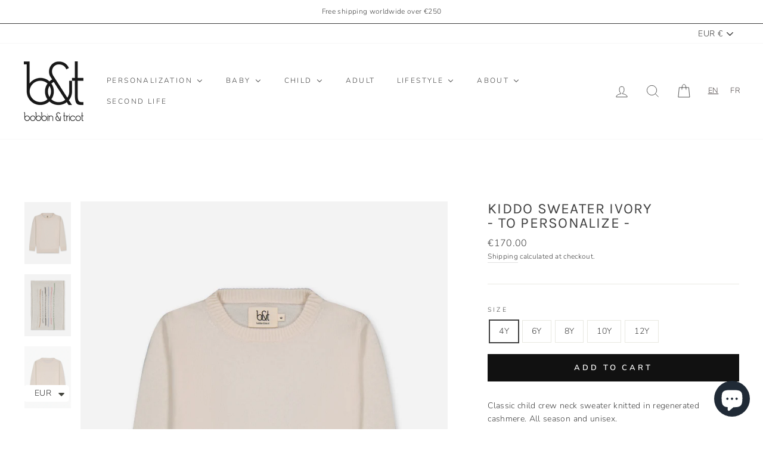

--- FILE ---
content_type: text/html; charset=utf-8
request_url: https://www.bobbin-tricot.com/collections/child-to-personalize/products/kiddo-sweater-ivory-br-to-personalize
body_size: 37464
content:
<!doctype html>
<meta name="facebook-domain-verification" content="5vwqkcf3eyxjibzjch29eep95j7v9b" />
<html class="no-js" lang="en">
<head>
  <!-- Google Consent Mode V2 Consentmo -->
<script>
  window.consentmo_gcm_initial_state = "";
  window.consentmo_gcm_state = "";
  window.consentmo_gcm_security_storage = "";
  window.consentmo_gcm_ad_storage = "";
  window.consentmo_gcm_analytics_storage = "";
  window.consentmo_gcm_functionality_storage = "";
  window.consentmo_gcm_personalization_storage = "";
  window.consentmo_gcm_ads_data_redaction = "";
  window.consentmo_gcm_url_passthrough = "";
  window.consentmo_gcm_data_layer_name = "";
  
  // Google Consent Mode V2 integration script from Consentmo GDPR
  window.isenseRules = {};
  window.isenseRules.gcm = {
      gcmVersion: 2,
      integrationVersion: 3,
      customChanges: false,
      consentUpdated: false,
      initialState: 7,
      isCustomizationEnabled: false,
      adsDataRedaction: true,
      urlPassthrough: false,
      dataLayer: 'dataLayer',
      categories: { ad_personalization: "marketing", ad_storage: "marketing", ad_user_data: "marketing", analytics_storage: "analytics", functionality_storage: "functionality", personalization_storage: "functionality", security_storage: "strict"},
      storage: { ad_personalization: "false", ad_storage: "false", ad_user_data: "false", analytics_storage: "false", functionality_storage: "false", personalization_storage: "false", security_storage: "false", wait_for_update: 2000 }
  };
  if(window.consentmo_gcm_state !== null && window.consentmo_gcm_state !== "" && window.consentmo_gcm_state !== "0") {
    window.isenseRules.gcm.isCustomizationEnabled = true;
    window.isenseRules.gcm.initialState = window.consentmo_gcm_initial_state === null || window.consentmo_gcm_initial_state.trim() === "" ? window.isenseRules.gcm.initialState : window.consentmo_gcm_initial_state;
    window.isenseRules.gcm.categories.ad_storage = window.consentmo_gcm_ad_storage === null || window.consentmo_gcm_ad_storage.trim() === "" ? window.isenseRules.gcm.categories.ad_storage : window.consentmo_gcm_ad_storage;
    window.isenseRules.gcm.categories.ad_user_data = window.consentmo_gcm_ad_storage === null || window.consentmo_gcm_ad_storage.trim() === "" ? window.isenseRules.gcm.categories.ad_user_data : window.consentmo_gcm_ad_storage;
    window.isenseRules.gcm.categories.ad_personalization = window.consentmo_gcm_ad_storage === null || window.consentmo_gcm_ad_storage.trim() === "" ? window.isenseRules.gcm.categories.ad_personalization : window.consentmo_gcm_ad_storage;
    window.isenseRules.gcm.categories.analytics_storage = window.consentmo_gcm_analytics_storage === null || window.consentmo_gcm_analytics_storage.trim() === "" ? window.isenseRules.gcm.categories.analytics_storage : window.consentmo_gcm_analytics_storage;
    window.isenseRules.gcm.categories.functionality_storage = window.consentmo_gcm_functionality_storage === null || window.consentmo_gcm_functionality_storage.trim() === "" ? window.isenseRules.gcm.categories.functionality_storage : window.consentmo_gcm_functionality_storage;
    window.isenseRules.gcm.categories.personalization_storage = window.consentmo_gcm_personalization_storage === null || window.consentmo_gcm_personalization_storage.trim() === "" ? window.isenseRules.gcm.categories.personalization_storage : window.consentmo_gcm_personalization_storage;
    window.isenseRules.gcm.categories.security_storage = window.consentmo_gcm_security_storage === null || window.consentmo_gcm_security_storage.trim() === "" ? window.isenseRules.gcm.categories.security_storage : window.consentmo_gcm_security_storage;
    window.isenseRules.gcm.urlPassthrough = window.consentmo_gcm_url_passthrough === null || window.consentmo_gcm_url_passthrough.trim() === "" ? window.isenseRules.gcm.urlPassthrough : window.consentmo_gcm_url_passthrough;
    window.isenseRules.gcm.adsDataRedaction = window.consentmo_gcm_ads_data_redaction === null || window.consentmo_gcm_ads_data_redaction.trim() === "" ? window.isenseRules.gcm.adsDataRedaction : window.consentmo_gcm_ads_data_redaction;
    window.isenseRules.gcm.dataLayer = window.consentmo_gcm_data_layer_name === null || window.consentmo_gcm_data_layer_name.trim() === "" ? window.isenseRules.gcm.dataLayer : window.consentmo_gcm_data_layer_name;
  }
  window.isenseRules.initializeGcm = function (rules) {
    if(window.isenseRules.gcm.isCustomizationEnabled) {
      rules.initialState = window.isenseRules.gcm.initialState;
      rules.urlPassthrough = window.isenseRules.gcm.urlPassthrough === true || window.isenseRules.gcm.urlPassthrough === 'true';
      rules.adsDataRedaction = window.isenseRules.gcm.adsDataRedaction === true || window.isenseRules.gcm.adsDataRedaction === 'true';
    }
    
    let initialState = parseInt(rules.initialState);
    let marketingBlocked = initialState === 0 || initialState === 2 || initialState === 5 || initialState === 7;
    let analyticsBlocked = initialState === 0 || initialState === 3 || initialState === 6 || initialState === 7;
    let functionalityBlocked = initialState === 4 || initialState === 5 || initialState === 6 || initialState === 7;

    let gdprCache = localStorage.getItem('gdprCache') ? JSON.parse(localStorage.getItem('gdprCache')) : null;
    if (gdprCache && typeof gdprCache.updatedPreferences !== "undefined") {
      let updatedPreferences = gdprCache.updatedPreferences;
      marketingBlocked = parseInt(updatedPreferences.indexOf('marketing')) > -1;
      analyticsBlocked = parseInt(updatedPreferences.indexOf('analytics')) > -1;
      functionalityBlocked = parseInt(updatedPreferences.indexOf('functionality')) > -1;
    }

    Object.entries(rules.categories).forEach(category => {
      if(rules.storage.hasOwnProperty(category[0])) {
        switch(category[1]) {
          case 'strict':
            rules.storage[category[0]] = "granted";
            break;
          case 'marketing':
            rules.storage[category[0]] = marketingBlocked ? "denied" : "granted";
            break;
          case 'analytics':
            rules.storage[category[0]] = analyticsBlocked ? "denied" : "granted";
            break;
          case 'functionality':
            rules.storage[category[0]] = functionalityBlocked ? "denied" : "granted";
            break;
        }
      }
    });
    rules.consentUpdated = true;
    isenseRules.gcm = rules;
  }

  // Google Consent Mode - initialization start
  window.isenseRules.initializeGcm({
    ...window.isenseRules.gcm,
    adsDataRedaction: true,
    urlPassthrough: false,
    initialState: 7
  });

  /*
  * initialState acceptable values:
  * 0 - Set both ad_storage and analytics_storage to denied
  * 1 - Set all categories to granted
  * 2 - Set only ad_storage to denied
  * 3 - Set only analytics_storage to denied
  * 4 - Set only functionality_storage to denied
  * 5 - Set both ad_storage and functionality_storage to denied
  * 6 - Set both analytics_storage and functionality_storage to denied
  * 7 - Set all categories to denied
  */

  window[window.isenseRules.gcm.dataLayer] = window[window.isenseRules.gcm.dataLayer] || [];
  function gtag() { window[window.isenseRules.gcm.dataLayer].push(arguments); }
  gtag("consent", "default", isenseRules.gcm.storage);
  isenseRules.gcm.adsDataRedaction && gtag("set", "ads_data_redaction", isenseRules.gcm.adsDataRedaction);
  isenseRules.gcm.urlPassthrough && gtag("set", "url_passthrough", isenseRules.gcm.urlPassthrough);
</script>
  <meta name="facebook-domain-verification" content="nyk75n8dlwobjfpais5584t681u7x2" />  
  <meta name="google-site-verification" content="4KYCxjiQtluarwr_XOaswrTyCTSqKsvlhD5BnSeW-Rk" />

  <meta charset="utf-8">
  <meta http-equiv="X-UA-Compatible" content="IE=edge,chrome=1">
  <meta name="viewport" content="width=device-width,initial-scale=1">
  <meta name="theme-color" content="#111111">
  <link rel="canonical" href="https://www.bobbin-tricot.com/products/kiddo-sweater-ivory-br-to-personalize"><link rel="shortcut icon" href="//www.bobbin-tricot.com/cdn/shop/files/favicon_8d3bc48c-6efc-473f-8747-8374be434dcb_32x32.png?v=1657106477" type="image/png" /><title>Ivory child sweater in regenerated cashmere to personalize
&ndash; bobbin &amp; tricot - Paris
</title>
<meta name="description" content="Child sweater knitted in regenerated cashmere to personalize. Ivory sweater with your words hand-embroidered in Paris. Unisex."><meta property="og:site_name" content="bobbin &amp; tricot - Paris">
  <meta property="og:url" content="https://www.bobbin-tricot.com/products/kiddo-sweater-ivory-br-to-personalize">
  <meta property="og:title" content="KIDDO SWEATER IVORY  - TO PERSONALIZE -">
  <meta property="og:type" content="product">
  <meta property="og:description" content="Child sweater knitted in regenerated cashmere to personalize. Ivory sweater with your words hand-embroidered in Paris. Unisex."><meta property="og:image" content="http://www.bobbin-tricot.com/cdn/shop/files/KIDDOSWEATERIVORYPLAIN_74717b6b-6f7d-45d1-a162-d4792d9c9cd0_1200x1200.jpg?v=1684577370"><meta property="og:image" content="http://www.bobbin-tricot.com/cdn/shop/products/EMBROIDERIESIVORYCASHMERE_5394600d-4d5f-43fe-9ee8-60e28838923f_1200x1200.jpg?v=1684577370"><meta property="og:image" content="http://www.bobbin-tricot.com/cdn/shop/files/KIDDOSWEATERIVORYBACK_1200x1200.webp?v=1757435128">
  <meta property="og:image:secure_url" content="https://www.bobbin-tricot.com/cdn/shop/files/KIDDOSWEATERIVORYPLAIN_74717b6b-6f7d-45d1-a162-d4792d9c9cd0_1200x1200.jpg?v=1684577370"><meta property="og:image:secure_url" content="https://www.bobbin-tricot.com/cdn/shop/products/EMBROIDERIESIVORYCASHMERE_5394600d-4d5f-43fe-9ee8-60e28838923f_1200x1200.jpg?v=1684577370"><meta property="og:image:secure_url" content="https://www.bobbin-tricot.com/cdn/shop/files/KIDDOSWEATERIVORYBACK_1200x1200.webp?v=1757435128">
  <meta name="twitter:site" content="@">
  <meta name="twitter:card" content="summary_large_image">
  <meta name="twitter:title" content="KIDDO SWEATER IVORY  - TO PERSONALIZE -">
  <meta name="twitter:description" content="Child sweater knitted in regenerated cashmere to personalize. Ivory sweater with your words hand-embroidered in Paris. Unisex.">
<style data-shopify>@font-face {
  font-family: Karla;
  font-weight: 400;
  font-style: normal;
  font-display: swap;
  src: url("//www.bobbin-tricot.com/cdn/fonts/karla/karla_n4.40497e07df527e6a50e58fb17ef1950c72f3e32c.woff2") format("woff2"),
       url("//www.bobbin-tricot.com/cdn/fonts/karla/karla_n4.e9f6f9de321061073c6bfe03c28976ba8ce6ee18.woff") format("woff");
}

  @font-face {
  font-family: Nunito;
  font-weight: 300;
  font-style: normal;
  font-display: swap;
  src: url("//www.bobbin-tricot.com/cdn/fonts/nunito/nunito_n3.c1d7c2242f5519d084eafc479d7cc132bcc8c480.woff2") format("woff2"),
       url("//www.bobbin-tricot.com/cdn/fonts/nunito/nunito_n3.d543cae3671591d99f8b7ed9ea9ca8387fc73b09.woff") format("woff");
}


  @font-face {
  font-family: Nunito;
  font-weight: 600;
  font-style: normal;
  font-display: swap;
  src: url("//www.bobbin-tricot.com/cdn/fonts/nunito/nunito_n6.1a6c50dce2e2b3b0d31e02dbd9146b5064bea503.woff2") format("woff2"),
       url("//www.bobbin-tricot.com/cdn/fonts/nunito/nunito_n6.6b124f3eac46044b98c99f2feb057208e260962f.woff") format("woff");
}

  @font-face {
  font-family: Nunito;
  font-weight: 300;
  font-style: italic;
  font-display: swap;
  src: url("//www.bobbin-tricot.com/cdn/fonts/nunito/nunito_i3.11db3ddffd5485d801b7a5d8a24c3b0e446751f1.woff2") format("woff2"),
       url("//www.bobbin-tricot.com/cdn/fonts/nunito/nunito_i3.7f37c552f86f3fb4c0aae0353840b033f9f464a0.woff") format("woff");
}

  @font-face {
  font-family: Nunito;
  font-weight: 600;
  font-style: italic;
  font-display: swap;
  src: url("//www.bobbin-tricot.com/cdn/fonts/nunito/nunito_i6.79bb6a51553d3b72598bab76aca3c938e7c6ac54.woff2") format("woff2"),
       url("//www.bobbin-tricot.com/cdn/fonts/nunito/nunito_i6.9ad010b13940d2fa0d660e3029dd144c52772c10.woff") format("woff");
}

</style><link href="//www.bobbin-tricot.com/cdn/shop/t/16/assets/theme.css?v=91031105403214838951695931114" rel="stylesheet" type="text/css" media="all" />
<style data-shopify>:root {
    --typeHeaderPrimary: Karla;
    --typeHeaderFallback: sans-serif;
    --typeHeaderSize: 29px;
    --typeHeaderWeight: 400;
    --typeHeaderLineHeight: 1;
    --typeHeaderSpacing: 0.05em;

    --typeBasePrimary:Nunito;
    --typeBaseFallback:sans-serif;
    --typeBaseSize: 14px;
    --typeBaseWeight: 300;
    --typeBaseSpacing: 0.025em;
    --typeBaseLineHeight: 1.6;

    --typeCollectionTitle: 18px;

    --iconWeight: 2px;
    --iconLinecaps: miter;

    
      --buttonRadius: 0px;
    

    --colorGridOverlayOpacity: 0.1;
  }
}</style><script>
    document.documentElement.className = document.documentElement.className.replace('no-js', 'js');

    window.theme = window.theme || {};
    theme.routes = {
      cart: "/cart",
      cartAdd: "/cart/add.js",
      cartChange: "/cart/change"
    };
    theme.strings = {
      soldOut: "Sold Out",
      unavailable: "Unavailable",
      stockLabel: "Only [count] items in stock!",
      willNotShipUntil: "Will not ship until [date]",
      willBeInStockAfter: "Will be in stock after [date]",
      waitingForStock: "Inventory on the way",
      savePrice: "Save [saved_amount]",
      cartEmpty: "Your cart is currently empty.",
      cartTermsConfirmation: "You must agree with the terms and conditions of sales to check out"
    };
    theme.settings = {
      dynamicVariantsEnable: true,
      dynamicVariantType: "button",
      cartType: "drawer",
      moneyFormat: "\u003cspan class=money\u003e€{{amount}}\u003c\/span\u003e",
      saveType: "dollar",
      recentlyViewedEnabled: false,
      predictiveSearch: true,
      predictiveSearchType: "product,article,page,collection",
      inventoryThreshold: 10,
      quickView: false,
      themeName: 'Impulse',
      themeVersion: "3.3.0"
    };
  </script>

  <script>window.performance && window.performance.mark && window.performance.mark('shopify.content_for_header.start');</script><meta name="google-site-verification" content="GjrrZY2_7-zAEleMcLJ9fn29k-Ef8hKgh4oHAIyBHiU">
<meta id="shopify-digital-wallet" name="shopify-digital-wallet" content="/18000105/digital_wallets/dialog">
<meta name="shopify-checkout-api-token" content="f802795fa30264f0ad5394683778745e">
<meta id="in-context-paypal-metadata" data-shop-id="18000105" data-venmo-supported="false" data-environment="production" data-locale="en_US" data-paypal-v4="true" data-currency="EUR">
<link rel="alternate" type="application/json+oembed" href="https://www.bobbin-tricot.com/products/kiddo-sweater-ivory-br-to-personalize.oembed">
<script async="async" src="/checkouts/internal/preloads.js?locale=en-FR"></script>
<link rel="preconnect" href="https://shop.app" crossorigin="anonymous">
<script async="async" src="https://shop.app/checkouts/internal/preloads.js?locale=en-FR&shop_id=18000105" crossorigin="anonymous"></script>
<script id="apple-pay-shop-capabilities" type="application/json">{"shopId":18000105,"countryCode":"FR","currencyCode":"EUR","merchantCapabilities":["supports3DS"],"merchantId":"gid:\/\/shopify\/Shop\/18000105","merchantName":"bobbin \u0026 tricot - Paris","requiredBillingContactFields":["postalAddress","email","phone"],"requiredShippingContactFields":["postalAddress","email","phone"],"shippingType":"shipping","supportedNetworks":["visa","masterCard","amex","maestro"],"total":{"type":"pending","label":"bobbin \u0026 tricot - Paris","amount":"1.00"},"shopifyPaymentsEnabled":true,"supportsSubscriptions":true}</script>
<script id="shopify-features" type="application/json">{"accessToken":"f802795fa30264f0ad5394683778745e","betas":["rich-media-storefront-analytics"],"domain":"www.bobbin-tricot.com","predictiveSearch":true,"shopId":18000105,"locale":"en"}</script>
<script>var Shopify = Shopify || {};
Shopify.shop = "babytaylor-fr.myshopify.com";
Shopify.locale = "en";
Shopify.currency = {"active":"EUR","rate":"1.0"};
Shopify.country = "FR";
Shopify.theme = {"name":"Impulse","id":81832902714,"schema_name":"Impulse","schema_version":"3.3.0","theme_store_id":857,"role":"main"};
Shopify.theme.handle = "null";
Shopify.theme.style = {"id":null,"handle":null};
Shopify.cdnHost = "www.bobbin-tricot.com/cdn";
Shopify.routes = Shopify.routes || {};
Shopify.routes.root = "/";</script>
<script type="module">!function(o){(o.Shopify=o.Shopify||{}).modules=!0}(window);</script>
<script>!function(o){function n(){var o=[];function n(){o.push(Array.prototype.slice.apply(arguments))}return n.q=o,n}var t=o.Shopify=o.Shopify||{};t.loadFeatures=n(),t.autoloadFeatures=n()}(window);</script>
<script>
  window.ShopifyPay = window.ShopifyPay || {};
  window.ShopifyPay.apiHost = "shop.app\/pay";
  window.ShopifyPay.redirectState = null;
</script>
<script id="shop-js-analytics" type="application/json">{"pageType":"product"}</script>
<script defer="defer" async type="module" src="//www.bobbin-tricot.com/cdn/shopifycloud/shop-js/modules/v2/client.init-shop-cart-sync_BT-GjEfc.en.esm.js"></script>
<script defer="defer" async type="module" src="//www.bobbin-tricot.com/cdn/shopifycloud/shop-js/modules/v2/chunk.common_D58fp_Oc.esm.js"></script>
<script defer="defer" async type="module" src="//www.bobbin-tricot.com/cdn/shopifycloud/shop-js/modules/v2/chunk.modal_xMitdFEc.esm.js"></script>
<script type="module">
  await import("//www.bobbin-tricot.com/cdn/shopifycloud/shop-js/modules/v2/client.init-shop-cart-sync_BT-GjEfc.en.esm.js");
await import("//www.bobbin-tricot.com/cdn/shopifycloud/shop-js/modules/v2/chunk.common_D58fp_Oc.esm.js");
await import("//www.bobbin-tricot.com/cdn/shopifycloud/shop-js/modules/v2/chunk.modal_xMitdFEc.esm.js");

  window.Shopify.SignInWithShop?.initShopCartSync?.({"fedCMEnabled":true,"windoidEnabled":true});

</script>
<script>
  window.Shopify = window.Shopify || {};
  if (!window.Shopify.featureAssets) window.Shopify.featureAssets = {};
  window.Shopify.featureAssets['shop-js'] = {"shop-cart-sync":["modules/v2/client.shop-cart-sync_DZOKe7Ll.en.esm.js","modules/v2/chunk.common_D58fp_Oc.esm.js","modules/v2/chunk.modal_xMitdFEc.esm.js"],"init-fed-cm":["modules/v2/client.init-fed-cm_B6oLuCjv.en.esm.js","modules/v2/chunk.common_D58fp_Oc.esm.js","modules/v2/chunk.modal_xMitdFEc.esm.js"],"shop-cash-offers":["modules/v2/client.shop-cash-offers_D2sdYoxE.en.esm.js","modules/v2/chunk.common_D58fp_Oc.esm.js","modules/v2/chunk.modal_xMitdFEc.esm.js"],"shop-login-button":["modules/v2/client.shop-login-button_QeVjl5Y3.en.esm.js","modules/v2/chunk.common_D58fp_Oc.esm.js","modules/v2/chunk.modal_xMitdFEc.esm.js"],"pay-button":["modules/v2/client.pay-button_DXTOsIq6.en.esm.js","modules/v2/chunk.common_D58fp_Oc.esm.js","modules/v2/chunk.modal_xMitdFEc.esm.js"],"shop-button":["modules/v2/client.shop-button_DQZHx9pm.en.esm.js","modules/v2/chunk.common_D58fp_Oc.esm.js","modules/v2/chunk.modal_xMitdFEc.esm.js"],"avatar":["modules/v2/client.avatar_BTnouDA3.en.esm.js"],"init-windoid":["modules/v2/client.init-windoid_CR1B-cfM.en.esm.js","modules/v2/chunk.common_D58fp_Oc.esm.js","modules/v2/chunk.modal_xMitdFEc.esm.js"],"init-shop-for-new-customer-accounts":["modules/v2/client.init-shop-for-new-customer-accounts_C_vY_xzh.en.esm.js","modules/v2/client.shop-login-button_QeVjl5Y3.en.esm.js","modules/v2/chunk.common_D58fp_Oc.esm.js","modules/v2/chunk.modal_xMitdFEc.esm.js"],"init-shop-email-lookup-coordinator":["modules/v2/client.init-shop-email-lookup-coordinator_BI7n9ZSv.en.esm.js","modules/v2/chunk.common_D58fp_Oc.esm.js","modules/v2/chunk.modal_xMitdFEc.esm.js"],"init-shop-cart-sync":["modules/v2/client.init-shop-cart-sync_BT-GjEfc.en.esm.js","modules/v2/chunk.common_D58fp_Oc.esm.js","modules/v2/chunk.modal_xMitdFEc.esm.js"],"shop-toast-manager":["modules/v2/client.shop-toast-manager_DiYdP3xc.en.esm.js","modules/v2/chunk.common_D58fp_Oc.esm.js","modules/v2/chunk.modal_xMitdFEc.esm.js"],"init-customer-accounts":["modules/v2/client.init-customer-accounts_D9ZNqS-Q.en.esm.js","modules/v2/client.shop-login-button_QeVjl5Y3.en.esm.js","modules/v2/chunk.common_D58fp_Oc.esm.js","modules/v2/chunk.modal_xMitdFEc.esm.js"],"init-customer-accounts-sign-up":["modules/v2/client.init-customer-accounts-sign-up_iGw4briv.en.esm.js","modules/v2/client.shop-login-button_QeVjl5Y3.en.esm.js","modules/v2/chunk.common_D58fp_Oc.esm.js","modules/v2/chunk.modal_xMitdFEc.esm.js"],"shop-follow-button":["modules/v2/client.shop-follow-button_CqMgW2wH.en.esm.js","modules/v2/chunk.common_D58fp_Oc.esm.js","modules/v2/chunk.modal_xMitdFEc.esm.js"],"checkout-modal":["modules/v2/client.checkout-modal_xHeaAweL.en.esm.js","modules/v2/chunk.common_D58fp_Oc.esm.js","modules/v2/chunk.modal_xMitdFEc.esm.js"],"shop-login":["modules/v2/client.shop-login_D91U-Q7h.en.esm.js","modules/v2/chunk.common_D58fp_Oc.esm.js","modules/v2/chunk.modal_xMitdFEc.esm.js"],"lead-capture":["modules/v2/client.lead-capture_BJmE1dJe.en.esm.js","modules/v2/chunk.common_D58fp_Oc.esm.js","modules/v2/chunk.modal_xMitdFEc.esm.js"],"payment-terms":["modules/v2/client.payment-terms_Ci9AEqFq.en.esm.js","modules/v2/chunk.common_D58fp_Oc.esm.js","modules/v2/chunk.modal_xMitdFEc.esm.js"]};
</script>
<script>(function() {
  var isLoaded = false;
  function asyncLoad() {
    if (isLoaded) return;
    isLoaded = true;
    var urls = ["https:\/\/cdn.weglot.com\/weglot_script_tag.js?shop=babytaylor-fr.myshopify.com","https:\/\/cdn.shopify.com\/s\/files\/1\/1800\/0105\/t\/16\/assets\/globo.preorder.init.js?v=1608567332\u0026shop=babytaylor-fr.myshopify.com","https:\/\/instafeed.nfcube.com\/cdn\/c130f9fae60ac07c05821a203b5fb5f0.js?shop=babytaylor-fr.myshopify.com","https:\/\/cdn.shopify.com\/s\/files\/1\/0449\/2568\/1820\/t\/4\/assets\/booster_currency.js?v=1624978055\u0026shop=babytaylor-fr.myshopify.com","https:\/\/cdn.shopify.com\/s\/files\/1\/0449\/2568\/1820\/t\/4\/assets\/booster_currency.js?v=1624978055\u0026shop=babytaylor-fr.myshopify.com","https:\/\/gdprcdn.b-cdn.net\/js\/gdpr_cookie_consent.min.js?shop=babytaylor-fr.myshopify.com"];
    for (var i = 0; i < urls.length; i++) {
      var s = document.createElement('script');
      s.type = 'text/javascript';
      s.async = true;
      s.src = urls[i];
      var x = document.getElementsByTagName('script')[0];
      x.parentNode.insertBefore(s, x);
    }
  };
  if(window.attachEvent) {
    window.attachEvent('onload', asyncLoad);
  } else {
    window.addEventListener('load', asyncLoad, false);
  }
})();</script>
<script id="__st">var __st={"a":18000105,"offset":3600,"reqid":"15cf4dcf-7d2f-4131-95be-efbe0aa517f9-1769036449","pageurl":"www.bobbin-tricot.com\/collections\/child-to-personalize\/products\/kiddo-sweater-ivory-br-to-personalize","u":"2f68bdcbd1c7","p":"product","rtyp":"product","rid":6912123699258};</script>
<script>window.ShopifyPaypalV4VisibilityTracking = true;</script>
<script id="captcha-bootstrap">!function(){'use strict';const t='contact',e='account',n='new_comment',o=[[t,t],['blogs',n],['comments',n],[t,'customer']],c=[[e,'customer_login'],[e,'guest_login'],[e,'recover_customer_password'],[e,'create_customer']],r=t=>t.map((([t,e])=>`form[action*='/${t}']:not([data-nocaptcha='true']) input[name='form_type'][value='${e}']`)).join(','),a=t=>()=>t?[...document.querySelectorAll(t)].map((t=>t.form)):[];function s(){const t=[...o],e=r(t);return a(e)}const i='password',u='form_key',d=['recaptcha-v3-token','g-recaptcha-response','h-captcha-response',i],f=()=>{try{return window.sessionStorage}catch{return}},m='__shopify_v',_=t=>t.elements[u];function p(t,e,n=!1){try{const o=window.sessionStorage,c=JSON.parse(o.getItem(e)),{data:r}=function(t){const{data:e,action:n}=t;return t[m]||n?{data:e,action:n}:{data:t,action:n}}(c);for(const[e,n]of Object.entries(r))t.elements[e]&&(t.elements[e].value=n);n&&o.removeItem(e)}catch(o){console.error('form repopulation failed',{error:o})}}const l='form_type',E='cptcha';function T(t){t.dataset[E]=!0}const w=window,h=w.document,L='Shopify',v='ce_forms',y='captcha';let A=!1;((t,e)=>{const n=(g='f06e6c50-85a8-45c8-87d0-21a2b65856fe',I='https://cdn.shopify.com/shopifycloud/storefront-forms-hcaptcha/ce_storefront_forms_captcha_hcaptcha.v1.5.2.iife.js',D={infoText:'Protected by hCaptcha',privacyText:'Privacy',termsText:'Terms'},(t,e,n)=>{const o=w[L][v],c=o.bindForm;if(c)return c(t,g,e,D).then(n);var r;o.q.push([[t,g,e,D],n]),r=I,A||(h.body.append(Object.assign(h.createElement('script'),{id:'captcha-provider',async:!0,src:r})),A=!0)});var g,I,D;w[L]=w[L]||{},w[L][v]=w[L][v]||{},w[L][v].q=[],w[L][y]=w[L][y]||{},w[L][y].protect=function(t,e){n(t,void 0,e),T(t)},Object.freeze(w[L][y]),function(t,e,n,w,h,L){const[v,y,A,g]=function(t,e,n){const i=e?o:[],u=t?c:[],d=[...i,...u],f=r(d),m=r(i),_=r(d.filter((([t,e])=>n.includes(e))));return[a(f),a(m),a(_),s()]}(w,h,L),I=t=>{const e=t.target;return e instanceof HTMLFormElement?e:e&&e.form},D=t=>v().includes(t);t.addEventListener('submit',(t=>{const e=I(t);if(!e)return;const n=D(e)&&!e.dataset.hcaptchaBound&&!e.dataset.recaptchaBound,o=_(e),c=g().includes(e)&&(!o||!o.value);(n||c)&&t.preventDefault(),c&&!n&&(function(t){try{if(!f())return;!function(t){const e=f();if(!e)return;const n=_(t);if(!n)return;const o=n.value;o&&e.removeItem(o)}(t);const e=Array.from(Array(32),(()=>Math.random().toString(36)[2])).join('');!function(t,e){_(t)||t.append(Object.assign(document.createElement('input'),{type:'hidden',name:u})),t.elements[u].value=e}(t,e),function(t,e){const n=f();if(!n)return;const o=[...t.querySelectorAll(`input[type='${i}']`)].map((({name:t})=>t)),c=[...d,...o],r={};for(const[a,s]of new FormData(t).entries())c.includes(a)||(r[a]=s);n.setItem(e,JSON.stringify({[m]:1,action:t.action,data:r}))}(t,e)}catch(e){console.error('failed to persist form',e)}}(e),e.submit())}));const S=(t,e)=>{t&&!t.dataset[E]&&(n(t,e.some((e=>e===t))),T(t))};for(const o of['focusin','change'])t.addEventListener(o,(t=>{const e=I(t);D(e)&&S(e,y())}));const B=e.get('form_key'),M=e.get(l),P=B&&M;t.addEventListener('DOMContentLoaded',(()=>{const t=y();if(P)for(const e of t)e.elements[l].value===M&&p(e,B);[...new Set([...A(),...v().filter((t=>'true'===t.dataset.shopifyCaptcha))])].forEach((e=>S(e,t)))}))}(h,new URLSearchParams(w.location.search),n,t,e,['guest_login'])})(!0,!0)}();</script>
<script integrity="sha256-4kQ18oKyAcykRKYeNunJcIwy7WH5gtpwJnB7kiuLZ1E=" data-source-attribution="shopify.loadfeatures" defer="defer" src="//www.bobbin-tricot.com/cdn/shopifycloud/storefront/assets/storefront/load_feature-a0a9edcb.js" crossorigin="anonymous"></script>
<script crossorigin="anonymous" defer="defer" src="//www.bobbin-tricot.com/cdn/shopifycloud/storefront/assets/shopify_pay/storefront-65b4c6d7.js?v=20250812"></script>
<script data-source-attribution="shopify.dynamic_checkout.dynamic.init">var Shopify=Shopify||{};Shopify.PaymentButton=Shopify.PaymentButton||{isStorefrontPortableWallets:!0,init:function(){window.Shopify.PaymentButton.init=function(){};var t=document.createElement("script");t.src="https://www.bobbin-tricot.com/cdn/shopifycloud/portable-wallets/latest/portable-wallets.en.js",t.type="module",document.head.appendChild(t)}};
</script>
<script data-source-attribution="shopify.dynamic_checkout.buyer_consent">
  function portableWalletsHideBuyerConsent(e){var t=document.getElementById("shopify-buyer-consent"),n=document.getElementById("shopify-subscription-policy-button");t&&n&&(t.classList.add("hidden"),t.setAttribute("aria-hidden","true"),n.removeEventListener("click",e))}function portableWalletsShowBuyerConsent(e){var t=document.getElementById("shopify-buyer-consent"),n=document.getElementById("shopify-subscription-policy-button");t&&n&&(t.classList.remove("hidden"),t.removeAttribute("aria-hidden"),n.addEventListener("click",e))}window.Shopify?.PaymentButton&&(window.Shopify.PaymentButton.hideBuyerConsent=portableWalletsHideBuyerConsent,window.Shopify.PaymentButton.showBuyerConsent=portableWalletsShowBuyerConsent);
</script>
<script data-source-attribution="shopify.dynamic_checkout.cart.bootstrap">document.addEventListener("DOMContentLoaded",(function(){function t(){return document.querySelector("shopify-accelerated-checkout-cart, shopify-accelerated-checkout")}if(t())Shopify.PaymentButton.init();else{new MutationObserver((function(e,n){t()&&(Shopify.PaymentButton.init(),n.disconnect())})).observe(document.body,{childList:!0,subtree:!0})}}));
</script>
<link id="shopify-accelerated-checkout-styles" rel="stylesheet" media="screen" href="https://www.bobbin-tricot.com/cdn/shopifycloud/portable-wallets/latest/accelerated-checkout-backwards-compat.css" crossorigin="anonymous">
<style id="shopify-accelerated-checkout-cart">
        #shopify-buyer-consent {
  margin-top: 1em;
  display: inline-block;
  width: 100%;
}

#shopify-buyer-consent.hidden {
  display: none;
}

#shopify-subscription-policy-button {
  background: none;
  border: none;
  padding: 0;
  text-decoration: underline;
  font-size: inherit;
  cursor: pointer;
}

#shopify-subscription-policy-button::before {
  box-shadow: none;
}

      </style>

<script>window.performance && window.performance.mark && window.performance.mark('shopify.content_for_header.end');</script>

  <script src="//www.bobbin-tricot.com/cdn/shop/t/16/assets/vendor-scripts-v7.js" defer="defer"></script><link rel="preload" as="style" href="//www.bobbin-tricot.com/cdn/shop/t/16/assets/currency-flags.css?v=75482696549506390791599741940" onload="this.onload=null;this.rel='stylesheet'">
    <noscript><link rel="stylesheet" href="//www.bobbin-tricot.com/cdn/shop/t/16/assets/currency-flags.css?v=75482696549506390791599741940"></noscript><script src="//www.bobbin-tricot.com/cdn/shop/t/16/assets/theme.js?v=15679579556182840721601473486" defer="defer"></script><link href="//www.bobbin-tricot.com/cdn/shop/t/16/assets/sectionhub.scss.css?v=153303977616226153721766131840" rel="stylesheet" type="text/css" media="all" /><link href="//www.bobbin-tricot.com/cdn/shop/t/16/assets/smk-sections.css?v=91732997566804172701600248891" rel="stylesheet" type="text/css" media="all" />
<link href="//www.bobbin-tricot.com/cdn/shop/t/16/assets/ndnapps-easyfaqs.css?v=102043072685016506571600334566" rel="stylesheet" type="text/css" media="all" />


<link rel="alternate" hreflang="en" href="https://www.bobbin-tricot.com/products/kiddo-sweater-ivory-br-to-personalize"><link rel="alternate" hreflang="fr" href="https://www.bobbin-tricot.com/a/l/fr/products/kiddo-sweater-ivory-br-to-personalize">
<!--Start Weglot Script-->
<script src="//cdn.weglot.com/weglot.min.js"></script>
<script id="has-script-tags">Weglot.initialize({ 
  	api_key:"wg_19ad033dac2734f1638424948f10180b2", 
  	dangerously_force_dynamic:".variant__button-label",
    customer_tag: true,                                           
	switchers: [
                                                 {
           // Same as button_style at root
           button_style: {
               full_name: false,
               with_name: true,
               is_dropdown: false,
               with_flags: false,
               flag_type: "circle",
               invert_flags: false
           },
           // Move switcher somewhere in the page
           location: {
               target: "#NavDrawer > div > div.drawer__fixed-header.drawer__fixed-header--full > div > div.h2.drawer__title",
        sibling: ""
           }
       },
       {
           // Same as button_style at root
           button_style: {
               full_name: false,
               with_name: true,
               is_dropdown: false,
               with_flags: false,
               flag_type: "circle",
               invert_flags: false
           },
           // Move switcher somewhere in the page
           location: {
               target: ".site-nav__icons", // You'll probably have to change it (see the step below in order to find the correct CSS selector)
               sibling: "#shopify-section-header > div:nth-child(4) > div.header-sticky-wrapper > div > header > div.page-width > div.header-layout.header-layout--center > div.header-item.header-item--icons > div > div > a.site-nav__link.site-nav__link--icon.small--hide"
           }
       }
                                                 
   ]
   });
</script>


  
<meta name="p:domain_verify" content="7c5bb46e012cd532f782ab8abc18381f"/>  


<meta name="p:domain_verify" content="7c5bb46e012cd532f782ab8abc18381f"/>

  <script type="text/javascript" src="https://cdn.weglot.com/weglot.min.js"></script>
  <script>
    Weglot.initialize({
        api_key: 'wg_19ad033dac2734f1638424948f10180b2'
    });
  </script>
<!-- BEGIN app block: shopify://apps/zepto-product-personalizer/blocks/product_personalizer_main/7411210d-7b32-4c09-9455-e129e3be4729 --><!-- BEGIN app snippet: product-personalizer -->



  
 
 


<style>.pplr_add_to_cart{display:none !important;}</style><div id="pplr-6912123699258" data-id="6912123699258" class="product-personalizer" data-handle="kiddo-sweater-ivory-br-to-personalize"></div>
  
<script type='text/javascript'>
  window.pplr_variant_product = [];
  
  
  
  
  window.pplr_inv_product = [];
   
  if (typeof product_personalizer == 'undefined') {
  var product_personalizer = {"cstmfy_req":"1"};
  }
  if (typeof pplr_product == 'undefined') {
    var pplr_product = {"id":6912123699258,"title":"KIDDO SWEATER IVORY \u003cbr\u003e - TO PERSONALIZE -","handle":"kiddo-sweater-ivory-br-to-personalize","description":"\u003cp\u003eClassic child crew neck sweater knitted in regenerated cashmere. All season and unisex. \u003c\/p\u003e\n\u003cp\u003eDetails:\u003c\/p\u003e\n\u003cul\u003e\n\u003cli\u003e100% regenerated cashmere - 2ply\u003c\/li\u003e\n\u003cli\u003eUndyed mother of pearl buttons\u003c\/li\u003e\n\u003cli\u003eRibbed cuffs, neckline and hem\u003c\/li\u003e\n\u003cli\u003eMade in China\u003c\/li\u003e\n\u003cli\u003eOEKO-TEX® certified\u003c\/li\u003e\n\u003cli\u003eHand embroidered in Paris\u003c\/li\u003e\n\u003cli\u003eEmbroidery in merino wool\u003c\/li\u003e\n\u003cli\u003e11 characters maximum per line - 2 lines maximum\u003c\/li\u003e\n\u003cli\u003ePlacement of embroidery: centered\u003c\/li\u003e\n\u003cli\u003ePlease note, our personalized items are not eligible for return\/exchange.\u003c\/li\u003e\n\u003c\/ul\u003e\n\u003cul\u003e\n\u003cli\u003eFor special request, please send us an email: bonjour@bobbin-tricot.com\u003c\/li\u003e\n\u003c\/ul\u003e\n\u003cp\u003e\u003cmeta charset=\"utf-8\"\u003eReference: BTCS15\u003c\/p\u003e\n\u003cul\u003e\u003c\/ul\u003e\n\u003cul\u003e\u003c\/ul\u003e","published_at":"2022-09-30T10:44:39+02:00","created_at":"2022-09-30T10:44:39+02:00","vendor":"IVORY","type":"Sweater","tags":["2ply","_tab1_child-sweater-size-chart","_tab2_how-to-personalize","_tab3_embroidery-style","ivalo","ivory","roundneck"],"price":17000,"price_min":17000,"price_max":18500,"available":true,"price_varies":true,"compare_at_price":null,"compare_at_price_min":0,"compare_at_price_max":0,"compare_at_price_varies":false,"variants":[{"id":39735101227066,"title":"4Y","option1":"4Y","option2":null,"option3":null,"sku":"BTCS15-P","requires_shipping":true,"taxable":true,"featured_image":{"id":50531119989070,"product_id":6912123699258,"position":1,"created_at":"2023-05-20T12:09:16+02:00","updated_at":"2023-05-20T12:09:30+02:00","alt":"Ivory kid sweater knitted in regenerated cashmere.","width":2130,"height":2840,"src":"\/\/www.bobbin-tricot.com\/cdn\/shop\/files\/KIDDOSWEATERIVORYPLAIN_74717b6b-6f7d-45d1-a162-d4792d9c9cd0.jpg?v=1684577370","variant_ids":[39735101227066,39735101259834,39735101292602,39735101325370,51071012995406]},"available":true,"name":"KIDDO SWEATER IVORY \u003cbr\u003e - TO PERSONALIZE - - 4Y","public_title":"4Y","options":["4Y"],"price":17000,"weight":0,"compare_at_price":null,"inventory_quantity":2,"inventory_management":"shopify","inventory_policy":"deny","barcode":null,"featured_media":{"alt":"Ivory kid sweater knitted in regenerated cashmere.","id":43133998727502,"position":1,"preview_image":{"aspect_ratio":0.75,"height":2840,"width":2130,"src":"\/\/www.bobbin-tricot.com\/cdn\/shop\/files\/KIDDOSWEATERIVORYPLAIN_74717b6b-6f7d-45d1-a162-d4792d9c9cd0.jpg?v=1684577370"}},"requires_selling_plan":false,"selling_plan_allocations":[]},{"id":39735101259834,"title":"6Y","option1":"6Y","option2":null,"option3":null,"sku":"BTCS15-P","requires_shipping":true,"taxable":true,"featured_image":{"id":50531119989070,"product_id":6912123699258,"position":1,"created_at":"2023-05-20T12:09:16+02:00","updated_at":"2023-05-20T12:09:30+02:00","alt":"Ivory kid sweater knitted in regenerated cashmere.","width":2130,"height":2840,"src":"\/\/www.bobbin-tricot.com\/cdn\/shop\/files\/KIDDOSWEATERIVORYPLAIN_74717b6b-6f7d-45d1-a162-d4792d9c9cd0.jpg?v=1684577370","variant_ids":[39735101227066,39735101259834,39735101292602,39735101325370,51071012995406]},"available":true,"name":"KIDDO SWEATER IVORY \u003cbr\u003e - TO PERSONALIZE - - 6Y","public_title":"6Y","options":["6Y"],"price":17000,"weight":0,"compare_at_price":null,"inventory_quantity":3,"inventory_management":"shopify","inventory_policy":"deny","barcode":null,"featured_media":{"alt":"Ivory kid sweater knitted in regenerated cashmere.","id":43133998727502,"position":1,"preview_image":{"aspect_ratio":0.75,"height":2840,"width":2130,"src":"\/\/www.bobbin-tricot.com\/cdn\/shop\/files\/KIDDOSWEATERIVORYPLAIN_74717b6b-6f7d-45d1-a162-d4792d9c9cd0.jpg?v=1684577370"}},"requires_selling_plan":false,"selling_plan_allocations":[]},{"id":39735101292602,"title":"8Y","option1":"8Y","option2":null,"option3":null,"sku":"BTCS15-P","requires_shipping":true,"taxable":true,"featured_image":{"id":50531119989070,"product_id":6912123699258,"position":1,"created_at":"2023-05-20T12:09:16+02:00","updated_at":"2023-05-20T12:09:30+02:00","alt":"Ivory kid sweater knitted in regenerated cashmere.","width":2130,"height":2840,"src":"\/\/www.bobbin-tricot.com\/cdn\/shop\/files\/KIDDOSWEATERIVORYPLAIN_74717b6b-6f7d-45d1-a162-d4792d9c9cd0.jpg?v=1684577370","variant_ids":[39735101227066,39735101259834,39735101292602,39735101325370,51071012995406]},"available":true,"name":"KIDDO SWEATER IVORY \u003cbr\u003e - TO PERSONALIZE - - 8Y","public_title":"8Y","options":["8Y"],"price":17000,"weight":0,"compare_at_price":null,"inventory_quantity":4,"inventory_management":"shopify","inventory_policy":"deny","barcode":null,"featured_media":{"alt":"Ivory kid sweater knitted in regenerated cashmere.","id":43133998727502,"position":1,"preview_image":{"aspect_ratio":0.75,"height":2840,"width":2130,"src":"\/\/www.bobbin-tricot.com\/cdn\/shop\/files\/KIDDOSWEATERIVORYPLAIN_74717b6b-6f7d-45d1-a162-d4792d9c9cd0.jpg?v=1684577370"}},"requires_selling_plan":false,"selling_plan_allocations":[]},{"id":39735101325370,"title":"10Y","option1":"10Y","option2":null,"option3":null,"sku":"BTCS15-P","requires_shipping":true,"taxable":true,"featured_image":{"id":50531119989070,"product_id":6912123699258,"position":1,"created_at":"2023-05-20T12:09:16+02:00","updated_at":"2023-05-20T12:09:30+02:00","alt":"Ivory kid sweater knitted in regenerated cashmere.","width":2130,"height":2840,"src":"\/\/www.bobbin-tricot.com\/cdn\/shop\/files\/KIDDOSWEATERIVORYPLAIN_74717b6b-6f7d-45d1-a162-d4792d9c9cd0.jpg?v=1684577370","variant_ids":[39735101227066,39735101259834,39735101292602,39735101325370,51071012995406]},"available":true,"name":"KIDDO SWEATER IVORY \u003cbr\u003e - TO PERSONALIZE - - 10Y","public_title":"10Y","options":["10Y"],"price":18000,"weight":0,"compare_at_price":null,"inventory_quantity":2,"inventory_management":"shopify","inventory_policy":"deny","barcode":null,"featured_media":{"alt":"Ivory kid sweater knitted in regenerated cashmere.","id":43133998727502,"position":1,"preview_image":{"aspect_ratio":0.75,"height":2840,"width":2130,"src":"\/\/www.bobbin-tricot.com\/cdn\/shop\/files\/KIDDOSWEATERIVORYPLAIN_74717b6b-6f7d-45d1-a162-d4792d9c9cd0.jpg?v=1684577370"}},"requires_selling_plan":false,"selling_plan_allocations":[]},{"id":51071012995406,"title":"12Y","option1":"12Y","option2":null,"option3":null,"sku":"BTCS15-P","requires_shipping":true,"taxable":true,"featured_image":{"id":50531119989070,"product_id":6912123699258,"position":1,"created_at":"2023-05-20T12:09:16+02:00","updated_at":"2023-05-20T12:09:30+02:00","alt":"Ivory kid sweater knitted in regenerated cashmere.","width":2130,"height":2840,"src":"\/\/www.bobbin-tricot.com\/cdn\/shop\/files\/KIDDOSWEATERIVORYPLAIN_74717b6b-6f7d-45d1-a162-d4792d9c9cd0.jpg?v=1684577370","variant_ids":[39735101227066,39735101259834,39735101292602,39735101325370,51071012995406]},"available":true,"name":"KIDDO SWEATER IVORY \u003cbr\u003e - TO PERSONALIZE - - 12Y","public_title":"12Y","options":["12Y"],"price":18500,"weight":0,"compare_at_price":null,"inventory_quantity":2,"inventory_management":"shopify","inventory_policy":"deny","barcode":"","featured_media":{"alt":"Ivory kid sweater knitted in regenerated cashmere.","id":43133998727502,"position":1,"preview_image":{"aspect_ratio":0.75,"height":2840,"width":2130,"src":"\/\/www.bobbin-tricot.com\/cdn\/shop\/files\/KIDDOSWEATERIVORYPLAIN_74717b6b-6f7d-45d1-a162-d4792d9c9cd0.jpg?v=1684577370"}},"requires_selling_plan":false,"selling_plan_allocations":[]}],"images":["\/\/www.bobbin-tricot.com\/cdn\/shop\/files\/KIDDOSWEATERIVORYPLAIN_74717b6b-6f7d-45d1-a162-d4792d9c9cd0.jpg?v=1684577370","\/\/www.bobbin-tricot.com\/cdn\/shop\/products\/EMBROIDERIESIVORYCASHMERE_5394600d-4d5f-43fe-9ee8-60e28838923f.jpg?v=1684577370","\/\/www.bobbin-tricot.com\/cdn\/shop\/files\/KIDDOSWEATERIVORYBACK.webp?v=1757435128"],"featured_image":"\/\/www.bobbin-tricot.com\/cdn\/shop\/files\/KIDDOSWEATERIVORYPLAIN_74717b6b-6f7d-45d1-a162-d4792d9c9cd0.jpg?v=1684577370","options":["Size"],"media":[{"alt":"Ivory kid sweater knitted in regenerated cashmere.","id":43133998727502,"position":1,"preview_image":{"aspect_ratio":0.75,"height":2840,"width":2130,"src":"\/\/www.bobbin-tricot.com\/cdn\/shop\/files\/KIDDOSWEATERIVORYPLAIN_74717b6b-6f7d-45d1-a162-d4792d9c9cd0.jpg?v=1684577370"},"aspect_ratio":0.75,"height":2840,"media_type":"image","src":"\/\/www.bobbin-tricot.com\/cdn\/shop\/files\/KIDDOSWEATERIVORYPLAIN_74717b6b-6f7d-45d1-a162-d4792d9c9cd0.jpg?v=1684577370","width":2130},{"alt":"Thread color options on ivory","id":21179058552890,"position":2,"preview_image":{"aspect_ratio":0.75,"height":2840,"width":2130,"src":"\/\/www.bobbin-tricot.com\/cdn\/shop\/products\/EMBROIDERIESIVORYCASHMERE_5394600d-4d5f-43fe-9ee8-60e28838923f.jpg?v=1684577370"},"aspect_ratio":0.75,"height":2840,"media_type":"image","src":"\/\/www.bobbin-tricot.com\/cdn\/shop\/products\/EMBROIDERIESIVORYCASHMERE_5394600d-4d5f-43fe-9ee8-60e28838923f.jpg?v=1684577370","width":2130},{"alt":"Ivory kid sweater knitted in regenerated cashmere.","id":55448161026382,"position":3,"preview_image":{"aspect_ratio":0.75,"height":2841,"width":2130,"src":"\/\/www.bobbin-tricot.com\/cdn\/shop\/files\/KIDDOSWEATERIVORYBACK.webp?v=1757435128"},"aspect_ratio":0.75,"height":2841,"media_type":"image","src":"\/\/www.bobbin-tricot.com\/cdn\/shop\/files\/KIDDOSWEATERIVORYBACK.webp?v=1757435128","width":2130}],"requires_selling_plan":false,"selling_plan_groups":[],"content":"\u003cp\u003eClassic child crew neck sweater knitted in regenerated cashmere. All season and unisex. \u003c\/p\u003e\n\u003cp\u003eDetails:\u003c\/p\u003e\n\u003cul\u003e\n\u003cli\u003e100% regenerated cashmere - 2ply\u003c\/li\u003e\n\u003cli\u003eUndyed mother of pearl buttons\u003c\/li\u003e\n\u003cli\u003eRibbed cuffs, neckline and hem\u003c\/li\u003e\n\u003cli\u003eMade in China\u003c\/li\u003e\n\u003cli\u003eOEKO-TEX® certified\u003c\/li\u003e\n\u003cli\u003eHand embroidered in Paris\u003c\/li\u003e\n\u003cli\u003eEmbroidery in merino wool\u003c\/li\u003e\n\u003cli\u003e11 characters maximum per line - 2 lines maximum\u003c\/li\u003e\n\u003cli\u003ePlacement of embroidery: centered\u003c\/li\u003e\n\u003cli\u003ePlease note, our personalized items are not eligible for return\/exchange.\u003c\/li\u003e\n\u003c\/ul\u003e\n\u003cul\u003e\n\u003cli\u003eFor special request, please send us an email: bonjour@bobbin-tricot.com\u003c\/li\u003e\n\u003c\/ul\u003e\n\u003cp\u003e\u003cmeta charset=\"utf-8\"\u003eReference: BTCS15\u003c\/p\u003e\n\u003cul\u003e\u003c\/ul\u003e\n\u003cul\u003e\u003c\/ul\u003e"};
  }
  if (typeof pplr_shop_currency == 'undefined') {
  var pplr_shop_currency = "EUR";
  }
  if (typeof pplr_enabled_currencies_size == 'undefined') {
    var pplr_enabled_currencies_size = 2;
  }
  if (typeof pplr_money_formate == 'undefined') {
  var pplr_money_formate = "\u003cspan class=money\u003e€{{amount}}\u003c\/span\u003e";
  }
  if (typeof pplr_script_loaded == "undefined") {
    var pplr_script_loaded = true;
    var loadScript_p = function(url, callback) {
    var script = document.createElement("script")
    script.type = "text/javascript";
    script.setAttribute("defer", "defer");
    if (script.readyState) {
      script.onreadystatechange = function() {
        if (script.readyState == "loaded" ||
            script.readyState == "complete") {
          script.onreadystatechange = null;
          callback();
        }
      };
    } else {
      script.onload = function() {
        callback();
      };
    }
    script.src = url;
    document.getElementsByTagName("head")[0].appendChild(script);
  };
  if(product_personalizer['cstmfy_req']>0){
      loadScript_p('//cdn-zeptoapps.com/product-personalizer/canvas-script.php?shop=babytaylor-fr.myshopify.com&prid=6912123699258&kkr=tomato', function() {})
    }
  }
</script>

<!-- END app snippet -->
<!-- BEGIN app snippet: zepto_common --><script>
var pplr_cart = {"note":null,"attributes":{},"original_total_price":0,"total_price":0,"total_discount":0,"total_weight":0.0,"item_count":0,"items":[],"requires_shipping":false,"currency":"EUR","items_subtotal_price":0,"cart_level_discount_applications":[],"checkout_charge_amount":0};
var pplr_shop_currency = "EUR";
var pplr_enabled_currencies_size = 2;
var pplr_money_formate = "\u003cspan class=money\u003e€{{amount}}\u003c\/span\u003e";
var pplr_manual_theme_selector=["CartCount span:first","tr:has([name*=updates]) , .cart__table-row , .cart-drawer__item , .cart-item , .ajaxcart__row , .ajaxcart__product , [data-products]  .cart__item , .CartItem , .cart__row.cart-item:not(.ajaxcart_row) , .cart__row.responsive-table__row , .mini-products-list .item , .cart-product-item , .cart-product , .product-id.item-row , .cart-summary-item-container , .cart-item.cf , .js_cart_item , .cart__card","tr img:first,.cart-drawer__options , .cart-item__image ,  .AspectRatio img",".line-item__title, .meta span,.cart-drawer__options:last-of-type , .cart-drawer__item-properties , .cart__properties , .CartItem__PropertyList , .cart__item-meta .cart__product-properties , .properties , .item-details h6 small",".cart__item--price .cart__price , .CartItem__Price , .cart-collateral .price , .cart-summary-item__price-current , .cart_price .transcy-money , .bcpo-cart-item-original-price  ,  .final-price , .price-box span , .saso-cart-item-price  , .cart-drawer__item-price-container .cart-item__price , .cart-drawer__price .cart-item__original-price",".grid__item.one-half.text-right , .ajaxcart__price , .ajaxcart_product-price , .saso-cart-item-line-price , .cart__price .money , .bcpo-cart-item-original-line-price , .cart__item-total ,  .cart-item-total .money , .cart--total .price",".pplr_item_remove",".ajaxcart__qty , .PageContent , #CartContainer , .cart-summary-item__quantity , .nt_fk_canvas , .cart__cell--quantity , #mainContent , .cart-drawer__content , .cart__table tbody",".header__cart-price-bubble span[data-cart-price-bubble] , .cart-drawer__subtotal-value , .cart-drawer__subtotal-number , .ajaxcart__subtotal .grid .grid__item.one-third.text-right , .ajaxcart__subtotal , .cart__footer__value[data-cart-final] , .text-right.price.price--amount .price ,  .cart__item-sub div[data-subtotal] , .cart-cost .money , .cart__subtotal .money , .amount .theme-money , .cart_tot_price .transcy-money , .cart__total__money , .cart-subtotal__price , .cart__subtotal , .cart__subtotal-price .wcp-original-cart-total , #CartCost","form[action*=cart] [name=checkout]","Click To View Image"];
</script>
<script defer src="//cdn-zeptoapps.com/product-personalizer/pplr_common.js?v=22" ></script><!-- END app snippet -->

<!-- END app block --><!-- BEGIN app block: shopify://apps/buddha-mega-menu-navigation/blocks/megamenu/dbb4ce56-bf86-4830-9b3d-16efbef51c6f -->
<script>
        var productImageAndPrice = [],
            collectionImages = [],
            articleImages = [],
            mmLivIcons = false,
            mmFlipClock = false,
            mmFixesUseJquery = false,
            mmNumMMI = 7,
            mmSchemaTranslation = {},
            mmMenuStrings =  {"menuStrings":{"default":{"PERSONALIZATION":"PERSONALIZATION","Baby":"Baby","Child":"Child","Adult":"Adult","Cushions":"Cushions","Pets":"Pets","Our exclusives":"Our exclusives","BABY":"BABY","Dresses, bottoms and jumpsuits":"Dresses, bottoms and jumpsuits","Sweaters and Cardigans":"Sweaters and Cardigans","Accessories":"Accessories","Sets":"Sets","View all":"View all","CHILD":"CHILD","Sweaters and  Cardigans":"Sweaters and  Cardigans","ADULT":"ADULT","LIFESTYLE":"LIFESTYLE","ABOUT":"ABOUT","Regenerated Cashmere":"Regenerated Cashmere","Hand-embroidery":"Hand-embroidery","Commitments":"Commitments","Sustainability":"Sustainability","Story":"Story","SECOND LIFE":"SECOND LIFE"}},"additional":{"default":{}}} ,
            mmShopLocale = "en",
            mmShopLocaleCollectionsRoute = "/collections",
            mmSchemaDesignJSON = [{"action":"menu-select","value":"main-menu"},{"action":"design","setting":"link_hover_color","value":"#ffffff"},{"action":"design","setting":"vertical_background_color","value":"#ffffff"},{"action":"design","setting":"vertical_contact_left_alt_color","value":"#333333"},{"action":"design","setting":"vertical_contact_right_btn_bg_color","value":"#333333"},{"action":"design","setting":"vertical_addtocart_background_color","value":"#333333"},{"action":"design","setting":"vertical_countdown_background_color","value":"#333333"},{"action":"design","setting":"vertical_countdown_color","value":"#ffffff"},{"action":"design","setting":"vertical_addtocart_text_color","value":"#ffffff"},{"action":"design","setting":"vertical_addtocart_enable","value":"true"},{"action":"design","setting":"vertical_contact_right_btn_text_color","value":"#ffffff"},{"action":"design","setting":"vertical_price_color","value":"#ffffff"},{"action":"design","setting":"vertical_link_hover_color","value":"#ffffff"},{"action":"design","setting":"vertical_font_size","value":"13px"},{"action":"design","setting":"vertical_font_family","value":"Default"},{"action":"design","setting":"countdown_background_color","value":"#333333"},{"action":"design","setting":"countdown_color","value":"#ffffff"},{"action":"design","setting":"addtocart_background_hover_color","value":"#0da19a"},{"action":"design","setting":"addtocart_text_hover_color","value":"#ffffff"},{"action":"design","setting":"addtocart_background_color","value":"#ffffff"},{"action":"design","setting":"addtocart_text_color","value":"#333333"},{"action":"design","setting":"addtocart_enable","value":"true"},{"action":"design","setting":"contact_left_text_color","value":"#f1f1f0"},{"action":"design","setting":"contact_left_alt_color","value":"#CCCCCC"},{"action":"design","setting":"contact_left_bg_color","value":"#3A3A3A"},{"action":"design","setting":"contact_right_btn_bg_color","value":"#3A3A3A"},{"action":"design","setting":"contact_right_btn_text_color","value":"#ffffff"},{"action":"design","setting":"price_color","value":"#0da19a"},{"action":"design","setting":"background_color","value":"#ffffff"},{"action":"design","setting":"background_hover_color","value":"#f9f9f9"},{"action":"design","setting":"font_size","value":"13px"},{"action":"design","setting":"font_family","value":"Default"},{"action":"design","setting":"text_color","value":"#222222"},{"action":"design","setting":"vertical_text_color","value":"#222222"}],
            mmDomChangeSkipUl = "",
            buddhaMegaMenuShop = "babytaylor-fr.myshopify.com",
            mmWireframeCompression = "0",
            mmExtensionAssetUrl = "https://cdn.shopify.com/extensions/019abe06-4a3f-7763-88da-170e1b54169b/mega-menu-151/assets/";var bestSellersHTML = '';var newestProductsHTML = '';/* get link lists api */
        var linkLists={"main-menu" : {"title":"Main menu", "items":["#","/collections/baby","/collections/child","/collections/adult","/","#","/pages/collect-cashmere","/products/gift-card",]},"footer" : {"title":"Liens rapides", "items":["/pages/delivery","/pages/return-refund","/pages/terms-conditions","/pages/legal-notice","/pages/contact-us",]},"help" : {"title":"Information ", "items":["/pages/fitting-guide","/pages/knitwear-care","/pages/faqs-1","/pages/wholesale",]},"customer-account-main-menu" : {"title":"Customer account main menu", "items":["/","https://shopify.com/18000105/account/orders?locale=en&amp;region_country=FR",]},};/*ENDPARSE*/

        

        /* set product prices *//* get the collection images *//* get the article images *//* customer fixes */
        var mmThemeFixesBeforeInit = function(){ customMenuUls = "#NavDrawer .mobile-nav, .site-header .site-navigation, ul"; mmAddStyle(".site-header__search-container, .drawer {z-index: 1001 !important;}"); }; var mmThemeFixesBefore = function(){ if (tempMenuObject.u.matches("#NavDrawer .mobile-nav")) { tempMenuObject.forceMenu = true; tempMenuObject.skipCheck = true; tempMenuObject.liClasses = "mobile-nav__item"; tempMenuObject.aClasses = "mobile-nav__link"; tempMenuObject.liItems = mmNot(tempMenuObject.u.children, ".mobile-nav__item--secondary"); } else if (tempMenuObject.u.matches(".site-navigation")) { tempMenuObject.forceMenu = true; tempMenuObject.skipCheck = true; tempMenuObject.liClasses = "site-nav__item"; tempMenuObject.aClasses = "site-nav__link"; tempMenuObject.liItems = tempMenuObject.u.children; } mmAddStyle(" .header-item--split-left .buddha-menu-item:nth-child(n+" + (Math.ceil(mmNumMMI/2)+1) + ") {display: none !important;} .header-item--split-right .buddha-menu-item:nth-child(-n+" + (Math.ceil(mmNumMMI/2)) + ") {display: none !important;} "); }; 
        

        var mmWireframe = {"html" : "<li role=\"none\" class=\"buddha-menu-item\" itemId=\"GyTRA\"  ><a data-href=\"/\" href=\"/\" aria-label=\"PERSONALIZATION\" data-no-instant=\"\" onclick=\"mmGoToPage(this, event); return false;\" role=\"menuitem\"  ><span class=\"mm-title\">PERSONALIZATION</span><i class=\"mm-arrow mm-angle-down\" aria-hidden=\"true\"></i><span class=\"toggle-menu-btn\" style=\"display:none;\" title=\"Toggle menu\" onclick=\"return toggleSubmenu(this)\"><span class=\"mm-arrow-icon\"><span class=\"bar-one\"></span><span class=\"bar-two\"></span></span></span></a><ul class=\"mm-submenu tree  small mm-last-level\" role=\"menu\"><li data-href=\"/collections/baby-to-personalize\" href=\"/collections/baby-to-personalize\" aria-label=\"Baby\" data-no-instant=\"\" onclick=\"mmGoToPage(this, event); return false;\" role=\"menuitem\"  ><a data-href=\"/collections/baby-to-personalize\" href=\"/collections/baby-to-personalize\" aria-label=\"Baby\" data-no-instant=\"\" onclick=\"mmGoToPage(this, event); return false;\" role=\"menuitem\"  ><span class=\"mm-title\">Baby</span></a></li><li data-href=\"/collections/child-to-personalize\" href=\"/collections/child-to-personalize\" aria-label=\"Child\" data-no-instant=\"\" onclick=\"mmGoToPage(this, event); return false;\" role=\"menuitem\"  ><a data-href=\"/collections/child-to-personalize\" href=\"/collections/child-to-personalize\" aria-label=\"Child\" data-no-instant=\"\" onclick=\"mmGoToPage(this, event); return false;\" role=\"menuitem\"  ><span class=\"mm-title\">Child</span></a></li><li data-href=\"/collections/adult-to-personalize\" href=\"/collections/adult-to-personalize\" aria-label=\"Adult\" data-no-instant=\"\" onclick=\"mmGoToPage(this, event); return false;\" role=\"menuitem\"  ><a data-href=\"/collections/adult-to-personalize\" href=\"/collections/adult-to-personalize\" aria-label=\"Adult\" data-no-instant=\"\" onclick=\"mmGoToPage(this, event); return false;\" role=\"menuitem\"  ><span class=\"mm-title\">Adult</span></a></li><li data-href=\"/collections/accessories-to-personalize\" href=\"/collections/accessories-to-personalize\" aria-label=\"Cushions\" data-no-instant=\"\" onclick=\"mmGoToPage(this, event); return false;\" role=\"menuitem\"  ><a data-href=\"/collections/accessories-to-personalize\" href=\"/collections/accessories-to-personalize\" aria-label=\"Cushions\" data-no-instant=\"\" onclick=\"mmGoToPage(this, event); return false;\" role=\"menuitem\"  ><span class=\"mm-title\">Cushions</span></a></li><li data-href=\"/collections/doggos-to-personalize\" href=\"/collections/doggos-to-personalize\" aria-label=\"Pets\" data-no-instant=\"\" onclick=\"mmGoToPage(this, event); return false;\" role=\"menuitem\"  ><a data-href=\"/collections/doggos-to-personalize\" href=\"/collections/doggos-to-personalize\" aria-label=\"Pets\" data-no-instant=\"\" onclick=\"mmGoToPage(this, event); return false;\" role=\"menuitem\"  ><span class=\"mm-title\">Pets</span></a></li><li data-href=\"/collections/our-exclusives\" href=\"/collections/our-exclusives\" aria-label=\"Our exclusives\" data-no-instant=\"\" onclick=\"mmGoToPage(this, event); return false;\" role=\"menuitem\"  ><a data-href=\"/collections/our-exclusives\" href=\"/collections/our-exclusives\" aria-label=\"Our exclusives\" data-no-instant=\"\" onclick=\"mmGoToPage(this, event); return false;\" role=\"menuitem\"  ><span class=\"mm-title\">Our exclusives</span></a></li></ul></li><li role=\"none\" class=\"buddha-menu-item\" itemId=\"PcbhQ\"  ><a data-href=\"/collections/baby\" href=\"/collections/baby\" aria-label=\"BABY\" data-no-instant=\"\" onclick=\"mmGoToPage(this, event); return false;\" role=\"menuitem\"  ><span class=\"mm-title\">BABY</span><i class=\"mm-arrow mm-angle-down\" aria-hidden=\"true\"></i><span class=\"toggle-menu-btn\" style=\"display:none;\" title=\"Toggle menu\" onclick=\"return toggleSubmenu(this)\"><span class=\"mm-arrow-icon\"><span class=\"bar-one\"></span><span class=\"bar-two\"></span></span></span></a><ul class=\"mm-submenu tree  small mm-last-level\" role=\"menu\"><li data-href=\"/collections/dresses-bottoms-and-jumpsuits\" href=\"/collections/dresses-bottoms-and-jumpsuits\" aria-label=\"Dresses, bottoms and jumpsuits\" data-no-instant=\"\" onclick=\"mmGoToPage(this, event); return false;\" role=\"menuitem\"  ><a data-href=\"/collections/dresses-bottoms-and-jumpsuits\" href=\"/collections/dresses-bottoms-and-jumpsuits\" aria-label=\"Dresses, bottoms and jumpsuits\" data-no-instant=\"\" onclick=\"mmGoToPage(this, event); return false;\" role=\"menuitem\"  ><span class=\"mm-title\">Dresses, bottoms and jumpsuits</span></a></li><li data-href=\"/collections/sweaters-cardigans\" href=\"/collections/sweaters-cardigans\" aria-label=\"Sweaters and Cardigans\" data-no-instant=\"\" onclick=\"mmGoToPage(this, event); return false;\" role=\"menuitem\"  ><a data-href=\"/collections/sweaters-cardigans\" href=\"/collections/sweaters-cardigans\" aria-label=\"Sweaters and Cardigans\" data-no-instant=\"\" onclick=\"mmGoToPage(this, event); return false;\" role=\"menuitem\"  ><span class=\"mm-title\">Sweaters and Cardigans</span></a></li><li data-href=\"/collections/baby-accessories\" href=\"/collections/baby-accessories\" aria-label=\"Accessories\" data-no-instant=\"\" onclick=\"mmGoToPage(this, event); return false;\" role=\"menuitem\"  ><a data-href=\"/collections/baby-accessories\" href=\"/collections/baby-accessories\" aria-label=\"Accessories\" data-no-instant=\"\" onclick=\"mmGoToPage(this, event); return false;\" role=\"menuitem\"  ><span class=\"mm-title\">Accessories</span></a></li><li data-href=\"/collections/sets\" href=\"/collections/sets\" aria-label=\"Sets\" data-no-instant=\"\" onclick=\"mmGoToPage(this, event); return false;\" role=\"menuitem\"  ><a data-href=\"/collections/sets\" href=\"/collections/sets\" aria-label=\"Sets\" data-no-instant=\"\" onclick=\"mmGoToPage(this, event); return false;\" role=\"menuitem\"  ><span class=\"mm-title\">Sets</span></a></li><li data-href=\"/collections/baby\" href=\"/collections/baby\" aria-label=\"View all\" data-no-instant=\"\" onclick=\"mmGoToPage(this, event); return false;\" role=\"menuitem\"  ><a data-href=\"/collections/baby\" href=\"/collections/baby\" aria-label=\"View all\" data-no-instant=\"\" onclick=\"mmGoToPage(this, event); return false;\" role=\"menuitem\"  ><span class=\"mm-title\">View all</span></a></li></ul></li><li role=\"none\" class=\"buddha-menu-item\" itemId=\"XBC16\"  ><a data-href=\"/collections/child\" href=\"/collections/child\" aria-label=\"CHILD\" data-no-instant=\"\" onclick=\"mmGoToPage(this, event); return false;\" role=\"menuitem\"  ><span class=\"mm-title\">CHILD</span><i class=\"mm-arrow mm-angle-down\" aria-hidden=\"true\"></i><span class=\"toggle-menu-btn\" style=\"display:none;\" title=\"Toggle menu\" onclick=\"return toggleSubmenu(this)\"><span class=\"mm-arrow-icon\"><span class=\"bar-one\"></span><span class=\"bar-two\"></span></span></span></a><ul class=\"mm-submenu tree  small mm-last-level\" role=\"menu\"><li data-href=\"/collections/sweaters-cardigans-and-dresses\" href=\"/collections/sweaters-cardigans-and-dresses\" aria-label=\"Sweaters and  Cardigans\" data-no-instant=\"\" onclick=\"mmGoToPage(this, event); return false;\" role=\"menuitem\"  ><a data-href=\"/collections/sweaters-cardigans-and-dresses\" href=\"/collections/sweaters-cardigans-and-dresses\" aria-label=\"Sweaters and  Cardigans\" data-no-instant=\"\" onclick=\"mmGoToPage(this, event); return false;\" role=\"menuitem\"  ><span class=\"mm-title\">Sweaters and  Cardigans</span></a></li><li data-href=\"/collections/accessories\" href=\"/collections/accessories\" aria-label=\"Accessories\" data-no-instant=\"\" onclick=\"mmGoToPage(this, event); return false;\" role=\"menuitem\"  ><a data-href=\"/collections/accessories\" href=\"/collections/accessories\" aria-label=\"Accessories\" data-no-instant=\"\" onclick=\"mmGoToPage(this, event); return false;\" role=\"menuitem\"  ><span class=\"mm-title\">Accessories</span></a></li><li data-href=\"/collections/child\" href=\"/collections/child\" aria-label=\"View all\" data-no-instant=\"\" onclick=\"mmGoToPage(this, event); return false;\" role=\"menuitem\"  ><a data-href=\"/collections/child\" href=\"/collections/child\" aria-label=\"View all\" data-no-instant=\"\" onclick=\"mmGoToPage(this, event); return false;\" role=\"menuitem\"  ><span class=\"mm-title\">View all</span></a></li></ul></li><li role=\"none\" class=\"buddha-menu-item\" itemId=\"y0f6k\"  ><a data-href=\"/collections/adult\" href=\"/collections/adult\" aria-label=\"ADULT\" data-no-instant=\"\" onclick=\"mmGoToPage(this, event); return false;\" role=\"menuitem\"  ><span class=\"mm-title\">ADULT</span></a></li><li role=\"none\" class=\"buddha-menu-item\" itemId=\"sO7ZF\"  ><a data-href=\"/collections/lifestyle\" href=\"/collections/lifestyle\" aria-label=\"LIFESTYLE\" data-no-instant=\"\" onclick=\"mmGoToPage(this, event); return false;\" role=\"menuitem\"  ><span class=\"mm-title\">LIFESTYLE</span><i class=\"mm-arrow mm-angle-down\" aria-hidden=\"true\"></i><span class=\"toggle-menu-btn\" style=\"display:none;\" title=\"Toggle menu\" onclick=\"return toggleSubmenu(this)\"><span class=\"mm-arrow-icon\"><span class=\"bar-one\"></span><span class=\"bar-two\"></span></span></span></a><ul class=\"mm-submenu tree  small mm-last-level\" role=\"menu\"><li data-href=\"/collections/cashmere-cushions\" href=\"/collections/cashmere-cushions\" aria-label=\"Cushions\" data-no-instant=\"\" onclick=\"mmGoToPage(this, event); return false;\" role=\"menuitem\"  ><a data-href=\"/collections/cashmere-cushions\" href=\"/collections/cashmere-cushions\" aria-label=\"Cushions\" data-no-instant=\"\" onclick=\"mmGoToPage(this, event); return false;\" role=\"menuitem\"  ><span class=\"mm-title\">Cushions</span></a></li><li data-href=\"/collections/pets\" href=\"/collections/pets\" aria-label=\"Pets\" data-no-instant=\"\" onclick=\"mmGoToPage(this, event); return false;\" role=\"menuitem\"  ><a data-href=\"/collections/pets\" href=\"/collections/pets\" aria-label=\"Pets\" data-no-instant=\"\" onclick=\"mmGoToPage(this, event); return false;\" role=\"menuitem\"  ><span class=\"mm-title\">Pets</span></a></li></ul></li><li role=\"none\" class=\"buddha-menu-item\" itemId=\"4hu5u\"  ><a data-href=\"/\" href=\"/\" aria-label=\"ABOUT\" data-no-instant=\"\" onclick=\"mmGoToPage(this, event); return false;\" role=\"menuitem\"  ><span class=\"mm-title\">ABOUT</span><i class=\"mm-arrow mm-angle-down\" aria-hidden=\"true\"></i><span class=\"toggle-menu-btn\" style=\"display:none;\" title=\"Toggle menu\" onclick=\"return toggleSubmenu(this)\"><span class=\"mm-arrow-icon\"><span class=\"bar-one\"></span><span class=\"bar-two\"></span></span></span></a><ul class=\"mm-submenu tree  small mm-last-level\" role=\"menu\"><li data-href=\"/pages/regenerated-cashmere\" href=\"/pages/regenerated-cashmere\" aria-label=\"Regenerated Cashmere\" data-no-instant=\"\" onclick=\"mmGoToPage(this, event); return false;\" role=\"menuitem\"  ><a data-href=\"/pages/regenerated-cashmere\" href=\"/pages/regenerated-cashmere\" aria-label=\"Regenerated Cashmere\" data-no-instant=\"\" onclick=\"mmGoToPage(this, event); return false;\" role=\"menuitem\"  ><span class=\"mm-title\">Regenerated Cashmere</span></a></li><li data-href=\"/pages/create-your-own\" href=\"/pages/create-your-own\" aria-label=\"Hand-embroidery\" data-no-instant=\"\" onclick=\"mmGoToPage(this, event); return false;\" role=\"menuitem\"  ><a data-href=\"/pages/create-your-own\" href=\"/pages/create-your-own\" aria-label=\"Hand-embroidery\" data-no-instant=\"\" onclick=\"mmGoToPage(this, event); return false;\" role=\"menuitem\"  ><span class=\"mm-title\">Hand-embroidery</span></a></li><li data-href=\"/pages/commitments\" href=\"/pages/commitments\" aria-label=\"Commitments\" data-no-instant=\"\" onclick=\"mmGoToPage(this, event); return false;\" role=\"menuitem\"  ><a data-href=\"/pages/commitments\" href=\"/pages/commitments\" aria-label=\"Commitments\" data-no-instant=\"\" onclick=\"mmGoToPage(this, event); return false;\" role=\"menuitem\"  ><span class=\"mm-title\">Commitments</span></a></li><li data-href=\"/pages/sustainability\" href=\"/pages/sustainability\" aria-label=\"Sustainability\" data-no-instant=\"\" onclick=\"mmGoToPage(this, event); return false;\" role=\"menuitem\"  ><a data-href=\"/pages/sustainability\" href=\"/pages/sustainability\" aria-label=\"Sustainability\" data-no-instant=\"\" onclick=\"mmGoToPage(this, event); return false;\" role=\"menuitem\"  ><span class=\"mm-title\">Sustainability</span></a></li><li data-href=\"/pages/story\" href=\"/pages/story\" aria-label=\"Story\" data-no-instant=\"\" onclick=\"mmGoToPage(this, event); return false;\" role=\"menuitem\"  ><a data-href=\"/pages/story\" href=\"/pages/story\" aria-label=\"Story\" data-no-instant=\"\" onclick=\"mmGoToPage(this, event); return false;\" role=\"menuitem\"  ><span class=\"mm-title\">Story</span></a></li></ul></li><li role=\"none\" class=\"buddha-menu-item\" itemId=\"33jla\"  ><a data-href=\"/pages/collect-cashmere\" href=\"/pages/collect-cashmere\" aria-label=\"SECOND LIFE\" data-no-instant=\"\" onclick=\"mmGoToPage(this, event); return false;\" role=\"menuitem\"  ><span class=\"mm-title\">SECOND LIFE</span></a></li>" };

        function mmLoadJS(file, async = true) {
            let script = document.createElement("script");
            script.setAttribute("src", file);
            script.setAttribute("data-no-instant", "");
            script.setAttribute("type", "text/javascript");
            script.setAttribute("async", async);
            document.head.appendChild(script);
        }
        function mmLoadCSS(file) {  
            var style = document.createElement('link');
            style.href = file;
            style.type = 'text/css';
            style.rel = 'stylesheet';
            document.head.append(style); 
        }
              
        var mmDisableWhenResIsLowerThan = '';
        var mmLoadResources = (mmDisableWhenResIsLowerThan == '' || mmDisableWhenResIsLowerThan == 0 || (mmDisableWhenResIsLowerThan > 0 && window.innerWidth>=mmDisableWhenResIsLowerThan));
        if (mmLoadResources) {
            /* load resources via js injection */
            mmLoadJS("https://cdn.shopify.com/extensions/019abe06-4a3f-7763-88da-170e1b54169b/mega-menu-151/assets/buddha-megamenu.js");
            
            mmLoadCSS("https://cdn.shopify.com/extensions/019abe06-4a3f-7763-88da-170e1b54169b/mega-menu-151/assets/buddha-megamenu2.css");}
    </script><!-- HIDE ORIGINAL MENU --><style id="mmHideOriginalMenuStyle"> .site-navigation{visibility: hidden !important;} </style>
        <script>
            setTimeout(function(){
                var mmHideStyle  = document.querySelector("#mmHideOriginalMenuStyle");
                if (mmHideStyle) mmHideStyle.parentNode.removeChild(mmHideStyle);
            },10000);
        </script>
<!-- END app block --><script src="https://cdn.shopify.com/extensions/e8878072-2f6b-4e89-8082-94b04320908d/inbox-1254/assets/inbox-chat-loader.js" type="text/javascript" defer="defer"></script>
<script src="https://cdn.shopify.com/extensions/a9a32278-85fd-435d-a2e4-15afbc801656/nova-multi-currency-converter-1/assets/nova-cur-app-embed.js" type="text/javascript" defer="defer"></script>
<link href="https://cdn.shopify.com/extensions/a9a32278-85fd-435d-a2e4-15afbc801656/nova-multi-currency-converter-1/assets/nova-cur.css" rel="stylesheet" type="text/css" media="all">
<link href="https://monorail-edge.shopifysvc.com" rel="dns-prefetch">
<script>(function(){if ("sendBeacon" in navigator && "performance" in window) {try {var session_token_from_headers = performance.getEntriesByType('navigation')[0].serverTiming.find(x => x.name == '_s').description;} catch {var session_token_from_headers = undefined;}var session_cookie_matches = document.cookie.match(/_shopify_s=([^;]*)/);var session_token_from_cookie = session_cookie_matches && session_cookie_matches.length === 2 ? session_cookie_matches[1] : "";var session_token = session_token_from_headers || session_token_from_cookie || "";function handle_abandonment_event(e) {var entries = performance.getEntries().filter(function(entry) {return /monorail-edge.shopifysvc.com/.test(entry.name);});if (!window.abandonment_tracked && entries.length === 0) {window.abandonment_tracked = true;var currentMs = Date.now();var navigation_start = performance.timing.navigationStart;var payload = {shop_id: 18000105,url: window.location.href,navigation_start,duration: currentMs - navigation_start,session_token,page_type: "product"};window.navigator.sendBeacon("https://monorail-edge.shopifysvc.com/v1/produce", JSON.stringify({schema_id: "online_store_buyer_site_abandonment/1.1",payload: payload,metadata: {event_created_at_ms: currentMs,event_sent_at_ms: currentMs}}));}}window.addEventListener('pagehide', handle_abandonment_event);}}());</script>
<script id="web-pixels-manager-setup">(function e(e,d,r,n,o){if(void 0===o&&(o={}),!Boolean(null===(a=null===(i=window.Shopify)||void 0===i?void 0:i.analytics)||void 0===a?void 0:a.replayQueue)){var i,a;window.Shopify=window.Shopify||{};var t=window.Shopify;t.analytics=t.analytics||{};var s=t.analytics;s.replayQueue=[],s.publish=function(e,d,r){return s.replayQueue.push([e,d,r]),!0};try{self.performance.mark("wpm:start")}catch(e){}var l=function(){var e={modern:/Edge?\/(1{2}[4-9]|1[2-9]\d|[2-9]\d{2}|\d{4,})\.\d+(\.\d+|)|Firefox\/(1{2}[4-9]|1[2-9]\d|[2-9]\d{2}|\d{4,})\.\d+(\.\d+|)|Chrom(ium|e)\/(9{2}|\d{3,})\.\d+(\.\d+|)|(Maci|X1{2}).+ Version\/(15\.\d+|(1[6-9]|[2-9]\d|\d{3,})\.\d+)([,.]\d+|)( \(\w+\)|)( Mobile\/\w+|) Safari\/|Chrome.+OPR\/(9{2}|\d{3,})\.\d+\.\d+|(CPU[ +]OS|iPhone[ +]OS|CPU[ +]iPhone|CPU IPhone OS|CPU iPad OS)[ +]+(15[._]\d+|(1[6-9]|[2-9]\d|\d{3,})[._]\d+)([._]\d+|)|Android:?[ /-](13[3-9]|1[4-9]\d|[2-9]\d{2}|\d{4,})(\.\d+|)(\.\d+|)|Android.+Firefox\/(13[5-9]|1[4-9]\d|[2-9]\d{2}|\d{4,})\.\d+(\.\d+|)|Android.+Chrom(ium|e)\/(13[3-9]|1[4-9]\d|[2-9]\d{2}|\d{4,})\.\d+(\.\d+|)|SamsungBrowser\/([2-9]\d|\d{3,})\.\d+/,legacy:/Edge?\/(1[6-9]|[2-9]\d|\d{3,})\.\d+(\.\d+|)|Firefox\/(5[4-9]|[6-9]\d|\d{3,})\.\d+(\.\d+|)|Chrom(ium|e)\/(5[1-9]|[6-9]\d|\d{3,})\.\d+(\.\d+|)([\d.]+$|.*Safari\/(?![\d.]+ Edge\/[\d.]+$))|(Maci|X1{2}).+ Version\/(10\.\d+|(1[1-9]|[2-9]\d|\d{3,})\.\d+)([,.]\d+|)( \(\w+\)|)( Mobile\/\w+|) Safari\/|Chrome.+OPR\/(3[89]|[4-9]\d|\d{3,})\.\d+\.\d+|(CPU[ +]OS|iPhone[ +]OS|CPU[ +]iPhone|CPU IPhone OS|CPU iPad OS)[ +]+(10[._]\d+|(1[1-9]|[2-9]\d|\d{3,})[._]\d+)([._]\d+|)|Android:?[ /-](13[3-9]|1[4-9]\d|[2-9]\d{2}|\d{4,})(\.\d+|)(\.\d+|)|Mobile Safari.+OPR\/([89]\d|\d{3,})\.\d+\.\d+|Android.+Firefox\/(13[5-9]|1[4-9]\d|[2-9]\d{2}|\d{4,})\.\d+(\.\d+|)|Android.+Chrom(ium|e)\/(13[3-9]|1[4-9]\d|[2-9]\d{2}|\d{4,})\.\d+(\.\d+|)|Android.+(UC? ?Browser|UCWEB|U3)[ /]?(15\.([5-9]|\d{2,})|(1[6-9]|[2-9]\d|\d{3,})\.\d+)\.\d+|SamsungBrowser\/(5\.\d+|([6-9]|\d{2,})\.\d+)|Android.+MQ{2}Browser\/(14(\.(9|\d{2,})|)|(1[5-9]|[2-9]\d|\d{3,})(\.\d+|))(\.\d+|)|K[Aa][Ii]OS\/(3\.\d+|([4-9]|\d{2,})\.\d+)(\.\d+|)/},d=e.modern,r=e.legacy,n=navigator.userAgent;return n.match(d)?"modern":n.match(r)?"legacy":"unknown"}(),u="modern"===l?"modern":"legacy",c=(null!=n?n:{modern:"",legacy:""})[u],f=function(e){return[e.baseUrl,"/wpm","/b",e.hashVersion,"modern"===e.buildTarget?"m":"l",".js"].join("")}({baseUrl:d,hashVersion:r,buildTarget:u}),m=function(e){var d=e.version,r=e.bundleTarget,n=e.surface,o=e.pageUrl,i=e.monorailEndpoint;return{emit:function(e){var a=e.status,t=e.errorMsg,s=(new Date).getTime(),l=JSON.stringify({metadata:{event_sent_at_ms:s},events:[{schema_id:"web_pixels_manager_load/3.1",payload:{version:d,bundle_target:r,page_url:o,status:a,surface:n,error_msg:t},metadata:{event_created_at_ms:s}}]});if(!i)return console&&console.warn&&console.warn("[Web Pixels Manager] No Monorail endpoint provided, skipping logging."),!1;try{return self.navigator.sendBeacon.bind(self.navigator)(i,l)}catch(e){}var u=new XMLHttpRequest;try{return u.open("POST",i,!0),u.setRequestHeader("Content-Type","text/plain"),u.send(l),!0}catch(e){return console&&console.warn&&console.warn("[Web Pixels Manager] Got an unhandled error while logging to Monorail."),!1}}}}({version:r,bundleTarget:l,surface:e.surface,pageUrl:self.location.href,monorailEndpoint:e.monorailEndpoint});try{o.browserTarget=l,function(e){var d=e.src,r=e.async,n=void 0===r||r,o=e.onload,i=e.onerror,a=e.sri,t=e.scriptDataAttributes,s=void 0===t?{}:t,l=document.createElement("script"),u=document.querySelector("head"),c=document.querySelector("body");if(l.async=n,l.src=d,a&&(l.integrity=a,l.crossOrigin="anonymous"),s)for(var f in s)if(Object.prototype.hasOwnProperty.call(s,f))try{l.dataset[f]=s[f]}catch(e){}if(o&&l.addEventListener("load",o),i&&l.addEventListener("error",i),u)u.appendChild(l);else{if(!c)throw new Error("Did not find a head or body element to append the script");c.appendChild(l)}}({src:f,async:!0,onload:function(){if(!function(){var e,d;return Boolean(null===(d=null===(e=window.Shopify)||void 0===e?void 0:e.analytics)||void 0===d?void 0:d.initialized)}()){var d=window.webPixelsManager.init(e)||void 0;if(d){var r=window.Shopify.analytics;r.replayQueue.forEach((function(e){var r=e[0],n=e[1],o=e[2];d.publishCustomEvent(r,n,o)})),r.replayQueue=[],r.publish=d.publishCustomEvent,r.visitor=d.visitor,r.initialized=!0}}},onerror:function(){return m.emit({status:"failed",errorMsg:"".concat(f," has failed to load")})},sri:function(e){var d=/^sha384-[A-Za-z0-9+/=]+$/;return"string"==typeof e&&d.test(e)}(c)?c:"",scriptDataAttributes:o}),m.emit({status:"loading"})}catch(e){m.emit({status:"failed",errorMsg:(null==e?void 0:e.message)||"Unknown error"})}}})({shopId: 18000105,storefrontBaseUrl: "https://www.bobbin-tricot.com",extensionsBaseUrl: "https://extensions.shopifycdn.com/cdn/shopifycloud/web-pixels-manager",monorailEndpoint: "https://monorail-edge.shopifysvc.com/unstable/produce_batch",surface: "storefront-renderer",enabledBetaFlags: ["2dca8a86"],webPixelsConfigList: [{"id":"931889486","configuration":"{\"config\":\"{\\\"pixel_id\\\":\\\"G-MP99BX7DBC\\\",\\\"target_country\\\":\\\"FR\\\",\\\"gtag_events\\\":[{\\\"type\\\":\\\"begin_checkout\\\",\\\"action_label\\\":\\\"G-MP99BX7DBC\\\"},{\\\"type\\\":\\\"search\\\",\\\"action_label\\\":\\\"G-MP99BX7DBC\\\"},{\\\"type\\\":\\\"view_item\\\",\\\"action_label\\\":[\\\"G-MP99BX7DBC\\\",\\\"MC-HX835QGRB4\\\"]},{\\\"type\\\":\\\"purchase\\\",\\\"action_label\\\":[\\\"G-MP99BX7DBC\\\",\\\"MC-HX835QGRB4\\\"]},{\\\"type\\\":\\\"page_view\\\",\\\"action_label\\\":[\\\"G-MP99BX7DBC\\\",\\\"MC-HX835QGRB4\\\"]},{\\\"type\\\":\\\"add_payment_info\\\",\\\"action_label\\\":\\\"G-MP99BX7DBC\\\"},{\\\"type\\\":\\\"add_to_cart\\\",\\\"action_label\\\":\\\"G-MP99BX7DBC\\\"}],\\\"enable_monitoring_mode\\\":false}\"}","eventPayloadVersion":"v1","runtimeContext":"OPEN","scriptVersion":"b2a88bafab3e21179ed38636efcd8a93","type":"APP","apiClientId":1780363,"privacyPurposes":[],"dataSharingAdjustments":{"protectedCustomerApprovalScopes":["read_customer_address","read_customer_email","read_customer_name","read_customer_personal_data","read_customer_phone"]}},{"id":"337183054","configuration":"{\"pixel_id\":\"1960944197488487\",\"pixel_type\":\"facebook_pixel\",\"metaapp_system_user_token\":\"-\"}","eventPayloadVersion":"v1","runtimeContext":"OPEN","scriptVersion":"ca16bc87fe92b6042fbaa3acc2fbdaa6","type":"APP","apiClientId":2329312,"privacyPurposes":["ANALYTICS","MARKETING","SALE_OF_DATA"],"dataSharingAdjustments":{"protectedCustomerApprovalScopes":["read_customer_address","read_customer_email","read_customer_name","read_customer_personal_data","read_customer_phone"]}},{"id":"155484494","configuration":"{\"tagID\":\"2613787187671\"}","eventPayloadVersion":"v1","runtimeContext":"STRICT","scriptVersion":"18031546ee651571ed29edbe71a3550b","type":"APP","apiClientId":3009811,"privacyPurposes":["ANALYTICS","MARKETING","SALE_OF_DATA"],"dataSharingAdjustments":{"protectedCustomerApprovalScopes":["read_customer_address","read_customer_email","read_customer_name","read_customer_personal_data","read_customer_phone"]}},{"id":"198082894","eventPayloadVersion":"v1","runtimeContext":"LAX","scriptVersion":"1","type":"CUSTOM","privacyPurposes":["ANALYTICS"],"name":"Google Analytics tag (migrated)"},{"id":"shopify-app-pixel","configuration":"{}","eventPayloadVersion":"v1","runtimeContext":"STRICT","scriptVersion":"0450","apiClientId":"shopify-pixel","type":"APP","privacyPurposes":["ANALYTICS","MARKETING"]},{"id":"shopify-custom-pixel","eventPayloadVersion":"v1","runtimeContext":"LAX","scriptVersion":"0450","apiClientId":"shopify-pixel","type":"CUSTOM","privacyPurposes":["ANALYTICS","MARKETING"]}],isMerchantRequest: false,initData: {"shop":{"name":"bobbin \u0026 tricot - Paris","paymentSettings":{"currencyCode":"EUR"},"myshopifyDomain":"babytaylor-fr.myshopify.com","countryCode":"FR","storefrontUrl":"https:\/\/www.bobbin-tricot.com"},"customer":null,"cart":null,"checkout":null,"productVariants":[{"price":{"amount":170.0,"currencyCode":"EUR"},"product":{"title":"KIDDO SWEATER IVORY \u003cbr\u003e - TO PERSONALIZE -","vendor":"IVORY","id":"6912123699258","untranslatedTitle":"KIDDO SWEATER IVORY \u003cbr\u003e - TO PERSONALIZE -","url":"\/products\/kiddo-sweater-ivory-br-to-personalize","type":"Sweater"},"id":"39735101227066","image":{"src":"\/\/www.bobbin-tricot.com\/cdn\/shop\/files\/KIDDOSWEATERIVORYPLAIN_74717b6b-6f7d-45d1-a162-d4792d9c9cd0.jpg?v=1684577370"},"sku":"BTCS15-P","title":"4Y","untranslatedTitle":"4Y"},{"price":{"amount":170.0,"currencyCode":"EUR"},"product":{"title":"KIDDO SWEATER IVORY \u003cbr\u003e - TO PERSONALIZE -","vendor":"IVORY","id":"6912123699258","untranslatedTitle":"KIDDO SWEATER IVORY \u003cbr\u003e - TO PERSONALIZE -","url":"\/products\/kiddo-sweater-ivory-br-to-personalize","type":"Sweater"},"id":"39735101259834","image":{"src":"\/\/www.bobbin-tricot.com\/cdn\/shop\/files\/KIDDOSWEATERIVORYPLAIN_74717b6b-6f7d-45d1-a162-d4792d9c9cd0.jpg?v=1684577370"},"sku":"BTCS15-P","title":"6Y","untranslatedTitle":"6Y"},{"price":{"amount":170.0,"currencyCode":"EUR"},"product":{"title":"KIDDO SWEATER IVORY \u003cbr\u003e - TO PERSONALIZE -","vendor":"IVORY","id":"6912123699258","untranslatedTitle":"KIDDO SWEATER IVORY \u003cbr\u003e - TO PERSONALIZE -","url":"\/products\/kiddo-sweater-ivory-br-to-personalize","type":"Sweater"},"id":"39735101292602","image":{"src":"\/\/www.bobbin-tricot.com\/cdn\/shop\/files\/KIDDOSWEATERIVORYPLAIN_74717b6b-6f7d-45d1-a162-d4792d9c9cd0.jpg?v=1684577370"},"sku":"BTCS15-P","title":"8Y","untranslatedTitle":"8Y"},{"price":{"amount":180.0,"currencyCode":"EUR"},"product":{"title":"KIDDO SWEATER IVORY \u003cbr\u003e - TO PERSONALIZE -","vendor":"IVORY","id":"6912123699258","untranslatedTitle":"KIDDO SWEATER IVORY \u003cbr\u003e - TO PERSONALIZE -","url":"\/products\/kiddo-sweater-ivory-br-to-personalize","type":"Sweater"},"id":"39735101325370","image":{"src":"\/\/www.bobbin-tricot.com\/cdn\/shop\/files\/KIDDOSWEATERIVORYPLAIN_74717b6b-6f7d-45d1-a162-d4792d9c9cd0.jpg?v=1684577370"},"sku":"BTCS15-P","title":"10Y","untranslatedTitle":"10Y"},{"price":{"amount":185.0,"currencyCode":"EUR"},"product":{"title":"KIDDO SWEATER IVORY \u003cbr\u003e - TO PERSONALIZE -","vendor":"IVORY","id":"6912123699258","untranslatedTitle":"KIDDO SWEATER IVORY \u003cbr\u003e - TO PERSONALIZE -","url":"\/products\/kiddo-sweater-ivory-br-to-personalize","type":"Sweater"},"id":"51071012995406","image":{"src":"\/\/www.bobbin-tricot.com\/cdn\/shop\/files\/KIDDOSWEATERIVORYPLAIN_74717b6b-6f7d-45d1-a162-d4792d9c9cd0.jpg?v=1684577370"},"sku":"BTCS15-P","title":"12Y","untranslatedTitle":"12Y"}],"purchasingCompany":null},},"https://www.bobbin-tricot.com/cdn","fcfee988w5aeb613cpc8e4bc33m6693e112",{"modern":"","legacy":""},{"shopId":"18000105","storefrontBaseUrl":"https:\/\/www.bobbin-tricot.com","extensionBaseUrl":"https:\/\/extensions.shopifycdn.com\/cdn\/shopifycloud\/web-pixels-manager","surface":"storefront-renderer","enabledBetaFlags":"[\"2dca8a86\"]","isMerchantRequest":"false","hashVersion":"fcfee988w5aeb613cpc8e4bc33m6693e112","publish":"custom","events":"[[\"page_viewed\",{}],[\"product_viewed\",{\"productVariant\":{\"price\":{\"amount\":170.0,\"currencyCode\":\"EUR\"},\"product\":{\"title\":\"KIDDO SWEATER IVORY \u003cbr\u003e - TO PERSONALIZE -\",\"vendor\":\"IVORY\",\"id\":\"6912123699258\",\"untranslatedTitle\":\"KIDDO SWEATER IVORY \u003cbr\u003e - TO PERSONALIZE -\",\"url\":\"\/products\/kiddo-sweater-ivory-br-to-personalize\",\"type\":\"Sweater\"},\"id\":\"39735101227066\",\"image\":{\"src\":\"\/\/www.bobbin-tricot.com\/cdn\/shop\/files\/KIDDOSWEATERIVORYPLAIN_74717b6b-6f7d-45d1-a162-d4792d9c9cd0.jpg?v=1684577370\"},\"sku\":\"BTCS15-P\",\"title\":\"4Y\",\"untranslatedTitle\":\"4Y\"}}]]"});</script><script>
  window.ShopifyAnalytics = window.ShopifyAnalytics || {};
  window.ShopifyAnalytics.meta = window.ShopifyAnalytics.meta || {};
  window.ShopifyAnalytics.meta.currency = 'EUR';
  var meta = {"product":{"id":6912123699258,"gid":"gid:\/\/shopify\/Product\/6912123699258","vendor":"IVORY","type":"Sweater","handle":"kiddo-sweater-ivory-br-to-personalize","variants":[{"id":39735101227066,"price":17000,"name":"KIDDO SWEATER IVORY \u003cbr\u003e - TO PERSONALIZE - - 4Y","public_title":"4Y","sku":"BTCS15-P"},{"id":39735101259834,"price":17000,"name":"KIDDO SWEATER IVORY \u003cbr\u003e - TO PERSONALIZE - - 6Y","public_title":"6Y","sku":"BTCS15-P"},{"id":39735101292602,"price":17000,"name":"KIDDO SWEATER IVORY \u003cbr\u003e - TO PERSONALIZE - - 8Y","public_title":"8Y","sku":"BTCS15-P"},{"id":39735101325370,"price":18000,"name":"KIDDO SWEATER IVORY \u003cbr\u003e - TO PERSONALIZE - - 10Y","public_title":"10Y","sku":"BTCS15-P"},{"id":51071012995406,"price":18500,"name":"KIDDO SWEATER IVORY \u003cbr\u003e - TO PERSONALIZE - - 12Y","public_title":"12Y","sku":"BTCS15-P"}],"remote":false},"page":{"pageType":"product","resourceType":"product","resourceId":6912123699258,"requestId":"15cf4dcf-7d2f-4131-95be-efbe0aa517f9-1769036449"}};
  for (var attr in meta) {
    window.ShopifyAnalytics.meta[attr] = meta[attr];
  }
</script>
<script class="analytics">
  (function () {
    var customDocumentWrite = function(content) {
      var jquery = null;

      if (window.jQuery) {
        jquery = window.jQuery;
      } else if (window.Checkout && window.Checkout.$) {
        jquery = window.Checkout.$;
      }

      if (jquery) {
        jquery('body').append(content);
      }
    };

    var hasLoggedConversion = function(token) {
      if (token) {
        return document.cookie.indexOf('loggedConversion=' + token) !== -1;
      }
      return false;
    }

    var setCookieIfConversion = function(token) {
      if (token) {
        var twoMonthsFromNow = new Date(Date.now());
        twoMonthsFromNow.setMonth(twoMonthsFromNow.getMonth() + 2);

        document.cookie = 'loggedConversion=' + token + '; expires=' + twoMonthsFromNow;
      }
    }

    var trekkie = window.ShopifyAnalytics.lib = window.trekkie = window.trekkie || [];
    if (trekkie.integrations) {
      return;
    }
    trekkie.methods = [
      'identify',
      'page',
      'ready',
      'track',
      'trackForm',
      'trackLink'
    ];
    trekkie.factory = function(method) {
      return function() {
        var args = Array.prototype.slice.call(arguments);
        args.unshift(method);
        trekkie.push(args);
        return trekkie;
      };
    };
    for (var i = 0; i < trekkie.methods.length; i++) {
      var key = trekkie.methods[i];
      trekkie[key] = trekkie.factory(key);
    }
    trekkie.load = function(config) {
      trekkie.config = config || {};
      trekkie.config.initialDocumentCookie = document.cookie;
      var first = document.getElementsByTagName('script')[0];
      var script = document.createElement('script');
      script.type = 'text/javascript';
      script.onerror = function(e) {
        var scriptFallback = document.createElement('script');
        scriptFallback.type = 'text/javascript';
        scriptFallback.onerror = function(error) {
                var Monorail = {
      produce: function produce(monorailDomain, schemaId, payload) {
        var currentMs = new Date().getTime();
        var event = {
          schema_id: schemaId,
          payload: payload,
          metadata: {
            event_created_at_ms: currentMs,
            event_sent_at_ms: currentMs
          }
        };
        return Monorail.sendRequest("https://" + monorailDomain + "/v1/produce", JSON.stringify(event));
      },
      sendRequest: function sendRequest(endpointUrl, payload) {
        // Try the sendBeacon API
        if (window && window.navigator && typeof window.navigator.sendBeacon === 'function' && typeof window.Blob === 'function' && !Monorail.isIos12()) {
          var blobData = new window.Blob([payload], {
            type: 'text/plain'
          });

          if (window.navigator.sendBeacon(endpointUrl, blobData)) {
            return true;
          } // sendBeacon was not successful

        } // XHR beacon

        var xhr = new XMLHttpRequest();

        try {
          xhr.open('POST', endpointUrl);
          xhr.setRequestHeader('Content-Type', 'text/plain');
          xhr.send(payload);
        } catch (e) {
          console.log(e);
        }

        return false;
      },
      isIos12: function isIos12() {
        return window.navigator.userAgent.lastIndexOf('iPhone; CPU iPhone OS 12_') !== -1 || window.navigator.userAgent.lastIndexOf('iPad; CPU OS 12_') !== -1;
      }
    };
    Monorail.produce('monorail-edge.shopifysvc.com',
      'trekkie_storefront_load_errors/1.1',
      {shop_id: 18000105,
      theme_id: 81832902714,
      app_name: "storefront",
      context_url: window.location.href,
      source_url: "//www.bobbin-tricot.com/cdn/s/trekkie.storefront.9615f8e10e499e09ff0451d383e936edfcfbbf47.min.js"});

        };
        scriptFallback.async = true;
        scriptFallback.src = '//www.bobbin-tricot.com/cdn/s/trekkie.storefront.9615f8e10e499e09ff0451d383e936edfcfbbf47.min.js';
        first.parentNode.insertBefore(scriptFallback, first);
      };
      script.async = true;
      script.src = '//www.bobbin-tricot.com/cdn/s/trekkie.storefront.9615f8e10e499e09ff0451d383e936edfcfbbf47.min.js';
      first.parentNode.insertBefore(script, first);
    };
    trekkie.load(
      {"Trekkie":{"appName":"storefront","development":false,"defaultAttributes":{"shopId":18000105,"isMerchantRequest":null,"themeId":81832902714,"themeCityHash":"431777427785986818","contentLanguage":"en","currency":"EUR","eventMetadataId":"c4cb54bc-2e55-48d3-959f-81559a05f985"},"isServerSideCookieWritingEnabled":true,"monorailRegion":"shop_domain","enabledBetaFlags":["65f19447"]},"Session Attribution":{},"S2S":{"facebookCapiEnabled":true,"source":"trekkie-storefront-renderer","apiClientId":580111}}
    );

    var loaded = false;
    trekkie.ready(function() {
      if (loaded) return;
      loaded = true;

      window.ShopifyAnalytics.lib = window.trekkie;

      var originalDocumentWrite = document.write;
      document.write = customDocumentWrite;
      try { window.ShopifyAnalytics.merchantGoogleAnalytics.call(this); } catch(error) {};
      document.write = originalDocumentWrite;

      window.ShopifyAnalytics.lib.page(null,{"pageType":"product","resourceType":"product","resourceId":6912123699258,"requestId":"15cf4dcf-7d2f-4131-95be-efbe0aa517f9-1769036449","shopifyEmitted":true});

      var match = window.location.pathname.match(/checkouts\/(.+)\/(thank_you|post_purchase)/)
      var token = match? match[1]: undefined;
      if (!hasLoggedConversion(token)) {
        setCookieIfConversion(token);
        window.ShopifyAnalytics.lib.track("Viewed Product",{"currency":"EUR","variantId":39735101227066,"productId":6912123699258,"productGid":"gid:\/\/shopify\/Product\/6912123699258","name":"KIDDO SWEATER IVORY \u003cbr\u003e - TO PERSONALIZE - - 4Y","price":"170.00","sku":"BTCS15-P","brand":"IVORY","variant":"4Y","category":"Sweater","nonInteraction":true,"remote":false},undefined,undefined,{"shopifyEmitted":true});
      window.ShopifyAnalytics.lib.track("monorail:\/\/trekkie_storefront_viewed_product\/1.1",{"currency":"EUR","variantId":39735101227066,"productId":6912123699258,"productGid":"gid:\/\/shopify\/Product\/6912123699258","name":"KIDDO SWEATER IVORY \u003cbr\u003e - TO PERSONALIZE - - 4Y","price":"170.00","sku":"BTCS15-P","brand":"IVORY","variant":"4Y","category":"Sweater","nonInteraction":true,"remote":false,"referer":"https:\/\/www.bobbin-tricot.com\/collections\/child-to-personalize\/products\/kiddo-sweater-ivory-br-to-personalize"});
      }
    });


        var eventsListenerScript = document.createElement('script');
        eventsListenerScript.async = true;
        eventsListenerScript.src = "//www.bobbin-tricot.com/cdn/shopifycloud/storefront/assets/shop_events_listener-3da45d37.js";
        document.getElementsByTagName('head')[0].appendChild(eventsListenerScript);

})();</script>
  <script>
  if (!window.ga || (window.ga && typeof window.ga !== 'function')) {
    window.ga = function ga() {
      (window.ga.q = window.ga.q || []).push(arguments);
      if (window.Shopify && window.Shopify.analytics && typeof window.Shopify.analytics.publish === 'function') {
        window.Shopify.analytics.publish("ga_stub_called", {}, {sendTo: "google_osp_migration"});
      }
      console.error("Shopify's Google Analytics stub called with:", Array.from(arguments), "\nSee https://help.shopify.com/manual/promoting-marketing/pixels/pixel-migration#google for more information.");
    };
    if (window.Shopify && window.Shopify.analytics && typeof window.Shopify.analytics.publish === 'function') {
      window.Shopify.analytics.publish("ga_stub_initialized", {}, {sendTo: "google_osp_migration"});
    }
  }
</script>
<script
  defer
  src="https://www.bobbin-tricot.com/cdn/shopifycloud/perf-kit/shopify-perf-kit-3.0.4.min.js"
  data-application="storefront-renderer"
  data-shop-id="18000105"
  data-render-region="gcp-us-east1"
  data-page-type="product"
  data-theme-instance-id="81832902714"
  data-theme-name="Impulse"
  data-theme-version="3.3.0"
  data-monorail-region="shop_domain"
  data-resource-timing-sampling-rate="10"
  data-shs="true"
  data-shs-beacon="true"
  data-shs-export-with-fetch="true"
  data-shs-logs-sample-rate="1"
  data-shs-beacon-endpoint="https://www.bobbin-tricot.com/api/collect"
></script>
</head>

<body class="template-product" data-center-text="true" data-button_style="square" data-type_header_capitalize="false" data-type_headers_align_text="true" data-type_product_capitalize="true" data-swatch_style="round">

  <a class="in-page-link visually-hidden skip-link" href="#MainContent">Skip to content</a>

  <div id="PageContainer" class="page-container">
    <div class="transition-body"><div id="shopify-section-header" class="shopify-section">

<div id="NavDrawer" class="drawer drawer--right">
  <div class="drawer__contents">
    <div class="drawer__fixed-header drawer__fixed-header--full">
      <div class="drawer__header drawer__header--full appear-animation appear-delay-1">
        <div class="h2 drawer__title">
        </div>
        <div class="drawer__close">
          <button type="button" class="drawer__close-button js-drawer-close">
            <svg aria-hidden="true" focusable="false" role="presentation" class="icon icon-close" viewBox="0 0 64 64"><path d="M19 17.61l27.12 27.13m0-27.12L19 44.74"/></svg>
            <span class="icon__fallback-text">Close menu</span>
          </button>
        </div>
      </div>
    </div>
    <div class="drawer__scrollable">
      <ul class="mobile-nav" role="navigation" aria-label="Primary"><li class="mobile-nav__item appear-animation appear-delay-2"><div class="mobile-nav__has-sublist"><button type="button"
                    aria-controls="Linklist-1" aria-open="true"
                    class="mobile-nav__link--button mobile-nav__link--top-level collapsible-trigger collapsible--auto-height is-open">
                    <span class="mobile-nav__faux-link">
                      PERSONALIZATION
                    </span>
                    <div class="mobile-nav__toggle">
                      <span class="faux-button"><span class="collapsible-trigger__icon collapsible-trigger__icon--open" role="presentation">
  <svg aria-hidden="true" focusable="false" role="presentation" class="icon icon--wide icon-chevron-down" viewBox="0 0 28 16"><path d="M1.57 1.59l12.76 12.77L27.1 1.59" stroke-width="2" stroke="#000" fill="none" fill-rule="evenodd"/></svg>
</span>
</span>
                    </div>
                  </button></div><div id="Linklist-1"
                class="mobile-nav__sublist collapsible-content collapsible-content--all is-open"
                aria-labelledby="Label-1"
                style="height: auto;">
                <div class="collapsible-content__inner">
                  <ul class="mobile-nav__sublist"><li class="mobile-nav__item">
                        <div class="mobile-nav__child-item"><a href="/collections/baby-to-personalize"
                              class="mobile-nav__link"
                              id="Sublabel-collections-baby-to-personalize1"
                              >
                              BABY - To personalize
                            </a></div></li><li class="mobile-nav__item">
                        <div class="mobile-nav__child-item"><a href="/collections/child-to-personalize"
                              class="mobile-nav__link"
                              id="Sublabel-collections-child-to-personalize2"
                              data-active="true">
                              CHILD - To personalize
                            </a></div></li><li class="mobile-nav__item">
                        <div class="mobile-nav__child-item"><a href="/collections/adult-to-personalize"
                              class="mobile-nav__link"
                              id="Sublabel-collections-adult-to-personalize3"
                              >
                              ADULT - To personalize
                            </a></div></li><li class="mobile-nav__item">
                        <div class="mobile-nav__child-item"><a href="/collections/doggos-to-personalize"
                              class="mobile-nav__link"
                              id="Sublabel-collections-doggos-to-personalize4"
                              >
                              PETS - To personalize
                            </a></div></li><li class="mobile-nav__item">
                        <div class="mobile-nav__child-item"><a href="/collections/accessories-to-personalize"
                              class="mobile-nav__link"
                              id="Sublabel-collections-accessories-to-personalize5"
                              >
                              CUSHIONS - To personalize
                            </a></div></li><li class="mobile-nav__item">
                        <div class="mobile-nav__child-item"><a href="/products/gift-card"
                              class="mobile-nav__link"
                              id="Sublabel-products-gift-card6"
                              >
                              E-GIFT CARD
                            </a></div></li></ul>
                </div>
              </div></li><li class="mobile-nav__item appear-animation appear-delay-3"><a href="/collections/baby" class="mobile-nav__link mobile-nav__link--top-level">BABY</a></li><li class="mobile-nav__item appear-animation appear-delay-4"><a href="/collections/child" class="mobile-nav__link mobile-nav__link--top-level">CHILD</a></li><li class="mobile-nav__item appear-animation appear-delay-5"><a href="/collections/adult" class="mobile-nav__link mobile-nav__link--top-level">ADULT</a></li><li class="mobile-nav__item appear-animation appear-delay-6"><a href="/" class="mobile-nav__link mobile-nav__link--top-level">LIFESTYLE</a></li><li class="mobile-nav__item appear-animation appear-delay-7"><div class="mobile-nav__has-sublist"><button type="button"
                    aria-controls="Linklist-6"
                    class="mobile-nav__link--button mobile-nav__link--top-level collapsible-trigger collapsible--auto-height">
                    <span class="mobile-nav__faux-link">
                      ABOUT
                    </span>
                    <div class="mobile-nav__toggle">
                      <span class="faux-button"><span class="collapsible-trigger__icon collapsible-trigger__icon--open" role="presentation">
  <svg aria-hidden="true" focusable="false" role="presentation" class="icon icon--wide icon-chevron-down" viewBox="0 0 28 16"><path d="M1.57 1.59l12.76 12.77L27.1 1.59" stroke-width="2" stroke="#000" fill="none" fill-rule="evenodd"/></svg>
</span>
</span>
                    </div>
                  </button></div><div id="Linklist-6"
                class="mobile-nav__sublist collapsible-content collapsible-content--all"
                aria-labelledby="Label-6"
                >
                <div class="collapsible-content__inner">
                  <ul class="mobile-nav__sublist"><li class="mobile-nav__item">
                        <div class="mobile-nav__child-item"><a href="/pages/regenerated-cashmere"
                              class="mobile-nav__link"
                              id="Sublabel-pages-regenerated-cashmere1"
                              >
                              Regenerated Cashmere
                            </a></div></li><li class="mobile-nav__item">
                        <div class="mobile-nav__child-item"><a href="/pages/commitments"
                              class="mobile-nav__link"
                              id="Sublabel-pages-commitments2"
                              >
                              Commitments
                            </a></div></li><li class="mobile-nav__item">
                        <div class="mobile-nav__child-item"><a href="/pages/sustainability"
                              class="mobile-nav__link"
                              id="Sublabel-pages-sustainability3"
                              >
                              Sustainability
                            </a></div></li><li class="mobile-nav__item">
                        <div class="mobile-nav__child-item"><a href="/pages/create-your-own"
                              class="mobile-nav__link"
                              id="Sublabel-pages-create-your-own4"
                              >
                              Hand-embroidery
                            </a></div></li><li class="mobile-nav__item">
                        <div class="mobile-nav__child-item"><a href="/pages/story"
                              class="mobile-nav__link"
                              id="Sublabel-pages-story5"
                              >
                              Our story
                            </a></div></li></ul>
                </div>
              </div></li><li class="mobile-nav__item appear-animation appear-delay-8"><a href="/pages/collect-cashmere" class="mobile-nav__link mobile-nav__link--top-level">SECOND LIFE</a></li><li class="mobile-nav__item appear-animation appear-delay-9"><a href="/products/gift-card" class="mobile-nav__link mobile-nav__link--top-level">E-GIFT CARD</a></li><li class="mobile-nav__item mobile-nav__item--secondary">
            <div class="grid"><div class="grid__item one-half appear-animation appear-delay-10">
                  <a href="/account" class="mobile-nav__link">Log in
</a>
                </div></div>
          </li></ul><ul class="mobile-nav__social appear-animation appear-delay-11"><li class="mobile-nav__social-item">
            <a target="_blank" rel="noopener" href="https://instagram.com/bobbinandtricot" title="bobbin &amp; tricot - Paris on Instagram">
              <svg aria-hidden="true" focusable="false" role="presentation" class="icon icon-instagram" viewBox="0 0 32 32"><path fill="#444" d="M16 3.094c4.206 0 4.7.019 6.363.094 1.538.069 2.369.325 2.925.544.738.287 1.262.625 1.813 1.175s.894 1.075 1.175 1.813c.212.556.475 1.387.544 2.925.075 1.662.094 2.156.094 6.363s-.019 4.7-.094 6.363c-.069 1.538-.325 2.369-.544 2.925-.288.738-.625 1.262-1.175 1.813s-1.075.894-1.813 1.175c-.556.212-1.387.475-2.925.544-1.663.075-2.156.094-6.363.094s-4.7-.019-6.363-.094c-1.537-.069-2.369-.325-2.925-.544-.737-.288-1.263-.625-1.813-1.175s-.894-1.075-1.175-1.813c-.212-.556-.475-1.387-.544-2.925-.075-1.663-.094-2.156-.094-6.363s.019-4.7.094-6.363c.069-1.537.325-2.369.544-2.925.287-.737.625-1.263 1.175-1.813s1.075-.894 1.813-1.175c.556-.212 1.388-.475 2.925-.544 1.662-.081 2.156-.094 6.363-.094zm0-2.838c-4.275 0-4.813.019-6.494.094-1.675.075-2.819.344-3.819.731-1.037.4-1.913.944-2.788 1.819S1.486 4.656 1.08 5.688c-.387 1-.656 2.144-.731 3.825-.075 1.675-.094 2.213-.094 6.488s.019 4.813.094 6.494c.075 1.675.344 2.819.731 3.825.4 1.038.944 1.913 1.819 2.788s1.756 1.413 2.788 1.819c1 .387 2.144.656 3.825.731s2.213.094 6.494.094 4.813-.019 6.494-.094c1.675-.075 2.819-.344 3.825-.731 1.038-.4 1.913-.944 2.788-1.819s1.413-1.756 1.819-2.788c.387-1 .656-2.144.731-3.825s.094-2.212.094-6.494-.019-4.813-.094-6.494c-.075-1.675-.344-2.819-.731-3.825-.4-1.038-.944-1.913-1.819-2.788s-1.756-1.413-2.788-1.819c-1-.387-2.144-.656-3.825-.731C20.812.275 20.275.256 16 .256z"/><path fill="#444" d="M16 7.912a8.088 8.088 0 0 0 0 16.175c4.463 0 8.087-3.625 8.087-8.088s-3.625-8.088-8.088-8.088zm0 13.338a5.25 5.25 0 1 1 0-10.5 5.25 5.25 0 1 1 0 10.5zM26.294 7.594a1.887 1.887 0 1 1-3.774.002 1.887 1.887 0 0 1 3.774-.003z"/></svg>
              <span class="icon__fallback-text">Instagram</span>
            </a>
          </li><li class="mobile-nav__social-item">
            <a target="_blank" rel="noopener" href="https://www.facebook.com/bobbin.tricot" title="bobbin &amp; tricot - Paris on Facebook">
              <svg aria-hidden="true" focusable="false" role="presentation" class="icon icon-facebook" viewBox="0 0 32 32"><path fill="#444" d="M18.56 31.36V17.28h4.48l.64-5.12h-5.12v-3.2c0-1.28.64-2.56 2.56-2.56h2.56V1.28H19.2c-3.84 0-7.04 2.56-7.04 7.04v3.84H7.68v5.12h4.48v14.08h6.4z"/></svg>
              <span class="icon__fallback-text">Facebook</span>
            </a>
          </li><li class="mobile-nav__social-item">
            <a target="_blank" rel="noopener" href="https://www.pinterest.com/bobbin_tricot" title="bobbin &amp; tricot - Paris on Pinterest">
              <svg aria-hidden="true" focusable="false" role="presentation" class="icon icon-pinterest" viewBox="0 0 32 32"><path fill="#444" d="M27.52 9.6c-.64-5.76-6.4-8.32-12.8-7.68-4.48.64-9.6 4.48-9.6 10.24 0 3.2.64 5.76 3.84 6.4 1.28-2.56-.64-3.2-.64-4.48-1.28-7.04 8.32-12.16 13.44-7.04 3.2 3.84 1.28 14.08-4.48 13.44-5.12-1.28 2.56-9.6-1.92-11.52-3.2-1.28-5.12 4.48-3.84 7.04-1.28 4.48-3.2 8.96-1.92 15.36 2.56-1.92 3.84-5.76 4.48-9.6 1.28.64 1.92 1.92 3.84 1.92 6.4-.64 10.24-7.68 9.6-14.08z"/></svg>
              <span class="icon__fallback-text">Pinterest</span>
            </a>
          </li></ul>
    </div>
  </div>
</div>
<div id="CartDrawer" class="drawer drawer--right">
    <form action="/cart" method="post" novalidate class="drawer__contents">
      <div class="drawer__fixed-header">
        <div class="drawer__header appear-animation appear-delay-1">
          <div class="h2 drawer__title">Cart</div>
          <div class="drawer__close">
            <button type="button" class="drawer__close-button js-drawer-close">
              <svg aria-hidden="true" focusable="false" role="presentation" class="icon icon-close" viewBox="0 0 64 64"><path d="M19 17.61l27.12 27.13m0-27.12L19 44.74"/></svg>
              <span class="icon__fallback-text">Close cart</span>
            </button>
          </div>
        </div>
      </div>

      <div id="CartContainer" class="drawer__inner"></div>
    </form>
  </div><style>
  .site-nav__link,
  .site-nav__dropdown-link:not(.site-nav__dropdown-link--top-level) {
    font-size: 12px;
  }
  
    .site-nav__link, .mobile-nav__link--top-level {
      text-transform: uppercase;
      letter-spacing: 0.2em;
    }
    .mobile-nav__link--top-level {
      font-size: 1.1em;
    }
  

  

  
.site-header {
      box-shadow: 0 0 1px rgba(0,0,0,0.2);
    }

    .toolbar + .header-sticky-wrapper .site-header {
      border-top: 0;
    }.announcement-bar {
      border-bottom: 1px solid;
    }</style>

<div data-section-id="header" data-section-type="header-section">


  <div class="announcement-bar">
    <div class="page-width">
      <div
        id="AnnouncementSlider"
        class="announcement-slider announcement-slider--compact"
        data-compact-style="true"
        data-block-count="1"><div
              id="AnnouncementSlide-1600071755174"
              class="announcement-slider__slide"
              data-index="0"
              ><span class="announcement-link-text">Free shipping worldwide over €250</span></div></div>
    </div>
  </div>


<div class="toolbar small--hide">
  <div class="page-width">
    <div class="toolbar__content"><div class="toolbar__item"><form method="post" action="/localization" id="localization_form" accept-charset="UTF-8" class="multi-selectors" enctype="multipart/form-data"><input type="hidden" name="form_type" value="localization" /><input type="hidden" name="utf8" value="✓" /><input type="hidden" name="_method" value="put" /><input type="hidden" name="return_to" value="/collections/child-to-personalize/products/kiddo-sweater-ivory-br-to-personalize" /><div class="multi-selectors__item">
      <h2 class="visually-hidden" id="CurrencyHeading-toolbar">
        Currency
      </h2>

      <div class="disclosure" data-disclosure-currency>
        <button type="button" class="faux-select disclosure__toggle" aria-expanded="false" aria-controls="CurrencyList-toolbar" aria-describedby="CurrencyHeading-toolbar" data-disclosure-toggle><span class="disclosure-list__label">
            EUR €</span>
        </button>
        <ul id="CurrencyList-toolbar" class="disclosure-list disclosure-list--down disclosure-list--left" data-disclosure-list><li class="disclosure-list__item disclosure-list__item--current">
              <a class="disclosure-list__option" href="#" aria-current="true" data-value="EUR" data-disclosure-option><span class="disclosure-list__label">
                  EUR €</span>
              </a>
            </li><li class="disclosure-list__item">
              <a class="disclosure-list__option" href="#" data-value="USD" data-disclosure-option><span class="disclosure-list__label">
                  USD $</span>
              </a>
            </li></ul>
        <input type="hidden" name="currency_code" value="EUR" data-disclosure-input>
      </div>
    </div></form></div></div>

  </div>
</div>
<div class="header-sticky-wrapper">
    <div class="header-wrapper"><header
        class="site-header"
        data-sticky="true">
        <div class="page-width">
          <div
            class="header-layout header-layout--left"
            data-logo-align="left"><div class="header-item header-item--logo"><style data-shopify>.header-item--logo,
    .header-layout--left-center .header-item--logo,
    .header-layout--left-center .header-item--icons {
      -webkit-box-flex: 0 1 60px;
      -ms-flex: 0 1 60px;
      flex: 0 1 60px;
    }

    @media only screen and (min-width: 769px) {
      .header-item--logo,
      .header-layout--left-center .header-item--logo,
      .header-layout--left-center .header-item--icons {
        -webkit-box-flex: 0 0 100px;
        -ms-flex: 0 0 100px;
        flex: 0 0 100px;
      }
    }

    .site-header__logo a {
      width: 60px;
    }
    .is-light .site-header__logo .logo--inverted {
      width: 60px;
    }
    @media only screen and (min-width: 769px) {
      .site-header__logo a {
        width: 100px;
      }

      .is-light .site-header__logo .logo--inverted {
        width: 100px;
      }
    }</style><div class="h1 site-header__logo" itemscope itemtype="http://schema.org/Organization">
      <a
        href="/"
        itemprop="url"
        class="site-header__logo-link">
        <img
          class="small--hide"
          src="//www.bobbin-tricot.com/cdn/shop/files/bobbin_tricot_official_logo_website_100x.png?v=1665048529"
          srcset="//www.bobbin-tricot.com/cdn/shop/files/bobbin_tricot_official_logo_website_100x.png?v=1665048529 1x, //www.bobbin-tricot.com/cdn/shop/files/bobbin_tricot_official_logo_website_100x@2x.png?v=1665048529 2x"
          alt="bobbin & tricot ®"
          itemprop="logo">
        <img
          class="medium-up--hide"
          src="//www.bobbin-tricot.com/cdn/shop/files/bobbin_tricot_official_logo_website_60x.png?v=1665048529"
          srcset="//www.bobbin-tricot.com/cdn/shop/files/bobbin_tricot_official_logo_website_60x.png?v=1665048529 1x, //www.bobbin-tricot.com/cdn/shop/files/bobbin_tricot_official_logo_website_60x@2x.png?v=1665048529 2x"
          alt="bobbin & tricot ®">
      </a></div></div><div class="header-item header-item--navigation"><ul
  class="site-nav site-navigation small--hide"
  
    role="navigation" aria-label="Primary"
  ><li
      class="site-nav__item site-nav__expanded-item site-nav--has-dropdown"
      aria-haspopup="true">

      <a href="#" class="site-nav__link site-nav__link--underline site-nav__link--has-dropdown">
        PERSONALIZATION
      </a><ul class="site-nav__dropdown text-left"><li class="">
              <a href="/collections/baby-to-personalize" class="site-nav__dropdown-link site-nav__dropdown-link--second-level">
                BABY - To personalize
</a></li><li class="">
              <a href="/collections/child-to-personalize" class="site-nav__dropdown-link site-nav__dropdown-link--second-level">
                CHILD - To personalize
</a></li><li class="">
              <a href="/collections/adult-to-personalize" class="site-nav__dropdown-link site-nav__dropdown-link--second-level">
                ADULT - To personalize
</a></li><li class="">
              <a href="/collections/doggos-to-personalize" class="site-nav__dropdown-link site-nav__dropdown-link--second-level">
                PETS - To personalize
</a></li><li class="">
              <a href="/collections/accessories-to-personalize" class="site-nav__dropdown-link site-nav__dropdown-link--second-level">
                CUSHIONS - To personalize
</a></li><li class="">
              <a href="/products/gift-card" class="site-nav__dropdown-link site-nav__dropdown-link--second-level">
                E-GIFT CARD
</a></li></ul></li><li
      class="site-nav__item site-nav__expanded-item"
      >

      <a href="/collections/baby" class="site-nav__link site-nav__link--underline">
        BABY
      </a></li><li
      class="site-nav__item site-nav__expanded-item"
      >

      <a href="/collections/child" class="site-nav__link site-nav__link--underline">
        CHILD
      </a></li><li
      class="site-nav__item site-nav__expanded-item"
      >

      <a href="/collections/adult" class="site-nav__link site-nav__link--underline">
        ADULT
      </a></li><li
      class="site-nav__item site-nav__expanded-item"
      >

      <a href="/" class="site-nav__link site-nav__link--underline">
        LIFESTYLE
      </a></li><li
      class="site-nav__item site-nav__expanded-item site-nav--has-dropdown"
      aria-haspopup="true">

      <a href="#" class="site-nav__link site-nav__link--underline site-nav__link--has-dropdown">
        ABOUT
      </a><ul class="site-nav__dropdown text-left"><li class="">
              <a href="/pages/regenerated-cashmere" class="site-nav__dropdown-link site-nav__dropdown-link--second-level">
                Regenerated Cashmere
</a></li><li class="">
              <a href="/pages/commitments" class="site-nav__dropdown-link site-nav__dropdown-link--second-level">
                Commitments
</a></li><li class="">
              <a href="/pages/sustainability" class="site-nav__dropdown-link site-nav__dropdown-link--second-level">
                Sustainability
</a></li><li class="">
              <a href="/pages/create-your-own" class="site-nav__dropdown-link site-nav__dropdown-link--second-level">
                Hand-embroidery
</a></li><li class="">
              <a href="/pages/story" class="site-nav__dropdown-link site-nav__dropdown-link--second-level">
                Our story
</a></li></ul></li><li
      class="site-nav__item site-nav__expanded-item"
      >

      <a href="/pages/collect-cashmere" class="site-nav__link site-nav__link--underline">
        SECOND LIFE
      </a></li><li
      class="site-nav__item site-nav__expanded-item"
      >

      <a href="/products/gift-card" class="site-nav__link site-nav__link--underline">
        E-GIFT CARD
      </a></li></ul>
</div><div class="header-item header-item--icons"><div class="site-nav">
  <div class="site-nav__icons"><a class="site-nav__link site-nav__link--icon small--hide" href="/account">
        <svg aria-hidden="true" focusable="false" role="presentation" class="icon icon-user" viewBox="0 0 64 64"><path d="M35 39.84v-2.53c3.3-1.91 6-6.66 6-11.41 0-7.63 0-13.82-9-13.82s-9 6.19-9 13.82c0 4.75 2.7 9.51 6 11.41v2.53c-10.18.85-18 6-18 12.16h42c0-6.19-7.82-11.31-18-12.16z"/></svg>
        <span class="icon__fallback-text">Log in
</span>
      </a><a href="/search" class="site-nav__link site-nav__link--icon js-search-header">
        <svg aria-hidden="true" focusable="false" role="presentation" class="icon icon-search" viewBox="0 0 64 64"><path d="M47.16 28.58A18.58 18.58 0 1 1 28.58 10a18.58 18.58 0 0 1 18.58 18.58zM54 54L41.94 42"/></svg>
        <span class="icon__fallback-text">Search</span>
      </a><button
        type="button"
        class="site-nav__link site-nav__link--icon js-drawer-open-nav medium-up--hide"
        aria-controls="NavDrawer">
        <svg aria-hidden="true" focusable="false" role="presentation" class="icon icon-hamburger" viewBox="0 0 64 64"><path d="M7 15h51M7 32h43M7 49h51"/></svg>
        <span class="icon__fallback-text">Site navigation</span>
      </button><a href="/cart" class="site-nav__link site-nav__link--icon js-drawer-open-cart" aria-controls="CartDrawer" data-icon="bag">
      <span class="cart-link"><svg aria-hidden="true" focusable="false" role="presentation" class="icon icon-bag" viewBox="0 0 64 64"><g fill="none" stroke="#000" stroke-width="2"><path d="M25 26c0-15.79 3.57-20 8-20s8 4.21 8 20"/><path d="M14.74 18h36.51l3.59 36.73h-43.7z"/></g></svg><span class="icon__fallback-text">Cart</span>
        <span class="cart-link__bubble"></span>
      </span>
    </a>
  </div>
</div>
</div>
          </div></div>
        <div class="site-header__search-container">
          <div class="site-header__search">
            <div class="page-width">
              <form action="/search" method="get" role="search"
                id="HeaderSearchForm"
                class="site-header__search-form">
                <input type="hidden" name="type" value="product,article,page,collection">
                <button type="submit" class="text-link site-header__search-btn site-header__search-btn--submit">
                  <svg aria-hidden="true" focusable="false" role="presentation" class="icon icon-search" viewBox="0 0 64 64"><path d="M47.16 28.58A18.58 18.58 0 1 1 28.58 10a18.58 18.58 0 0 1 18.58 18.58zM54 54L41.94 42"/></svg>
                  <span class="icon__fallback-text">Search</span>
                </button>
                <input type="search" name="q" value="" placeholder="Search our store" class="site-header__search-input" aria-label="Search our store">
              </form>
              <button type="button" class="js-search-header-close text-link site-header__search-btn">
                <svg aria-hidden="true" focusable="false" role="presentation" class="icon icon-close" viewBox="0 0 64 64"><path d="M19 17.61l27.12 27.13m0-27.12L19 44.74"/></svg>
                <span class="icon__fallback-text">"Close (esc)"</span>
              </button>
            </div>
          </div><div class="predictive-results hide">
              <div class="page-width">
                <div id="PredictiveResults"></div>
                <div class="text-center predictive-results__footer">
                  <button type="button" class="btn btn--small" data-predictive-search-button>
                    <small>
                      View more
                    </small>
                  </button>
                </div>
              </div>
            </div></div>
      </header>
    </div>
  </div></div>


</div><main class="main-content" id="MainContent">
        <div id="shopify-section-smk_product_blocks" class="shopify-section"></div><div class='smk-sections-above-content'></div><div id="shopify-section-product-template" class="shopify-section"><div id="ProductSection-6912123699258"
  class="product-section"
  data-section-id="6912123699258"
  data-section-type="product-template"
  data-product-handle="kiddo-sweater-ivory-br-to-personalize"
  data-product-url="/collections/child-to-personalize/products/kiddo-sweater-ivory-br-to-personalize"
  data-aspect-ratio="133.33333333333334"
  data-img-url="//www.bobbin-tricot.com/cdn/shop/files/KIDDOSWEATERIVORYPLAIN_74717b6b-6f7d-45d1-a162-d4792d9c9cd0_{width}x.jpg?v=1684577370"
  
    data-image-zoom="true"
  
  
  
  
    data-enable-history-state="true"
  ><script type="application/ld+json">
  {
    "@context": "http://schema.org",
    "@type": "Product",
    "offers": {
      "@type": "Offer",
      "availability":"https://schema.org/InStock",
      "price": "170.0",
      "priceCurrency": "EUR",
      "priceValidUntil": "2026-02-01",
      "url": "https://www.bobbin-tricot.com/products/kiddo-sweater-ivory-br-to-personalize"
    },
    "brand": "IVORY",
    "sku": "BTCS15-P",
    "name": "KIDDO SWEATER IVORY \u003cbr\u003e - TO PERSONALIZE -",
    "description": "Classic child crew neck sweater knitted in regenerated cashmere. All season and unisex. \nDetails:\n\n100% regenerated cashmere - 2ply\nUndyed mother of pearl buttons\nRibbed cuffs, neckline and hem\nMade in China\nOEKO-TEX® certified\nHand embroidered in Paris\nEmbroidery in merino wool\n11 characters maximum per line - 2 lines maximum\nPlacement of embroidery: centered\nPlease note, our personalized items are not eligible for return\/exchange.\n\n\nFor special request, please send us an email: bonjour@bobbin-tricot.com\n\nReference: BTCS15\n\n",
    "category": "",
    "url": "https://www.bobbin-tricot.com/products/kiddo-sweater-ivory-br-to-personalize","image": {
      "@type": "ImageObject",
      "url": "https://www.bobbin-tricot.com/cdn/shop/files/KIDDOSWEATERIVORYPLAIN_74717b6b-6f7d-45d1-a162-d4792d9c9cd0_1024x1024.jpg?v=1684577370",
      "image": "https://www.bobbin-tricot.com/cdn/shop/files/KIDDOSWEATERIVORYPLAIN_74717b6b-6f7d-45d1-a162-d4792d9c9cd0_1024x1024.jpg?v=1684577370",
      "name": "KIDDO SWEATER IVORY \u003cbr\u003e - TO PERSONALIZE -",
      "width": 1024,
      "height": 1024
    }
  }
</script>
<div class="page-content page-content--product">
    <div class="page-width">

      <div class="grid"><div class="grid__item medium-up--three-fifths"><div
    data-product-images
    data-zoom="true"
    data-has-slideshow="true">
    <div class="product__photos product__photos-6912123699258 product__photos--beside">

      <div class="product__main-photos" data-aos data-product-single-media-group>
        <div id="ProductPhotos-6912123699258">
<div class="starting-slide" data-index="0">

  <div class="product-image-main product-image-main--6912123699258"><div class="image-wrap" style="height: 0; padding-bottom: 133.33333333333334%;"><img class="photoswipe__image lazyload"
          data-photoswipe-src="//www.bobbin-tricot.com/cdn/shop/files/KIDDOSWEATERIVORYPLAIN_74717b6b-6f7d-45d1-a162-d4792d9c9cd0_1800x1800.jpg?v=1684577370"
          data-photoswipe-width="2130"
          data-photoswipe-height="2840"
          data-index="1"
          data-src="//www.bobbin-tricot.com/cdn/shop/files/KIDDOSWEATERIVORYPLAIN_74717b6b-6f7d-45d1-a162-d4792d9c9cd0_{width}x.jpg?v=1684577370"
          data-widths="[360, 540, 720, 900, 1080]"
          data-aspectratio="0.75"
          data-sizes="auto"
          alt="Ivory kid sweater knitted in regenerated cashmere."><button type="button" class="btn btn--body btn--circle js-photoswipe__zoom product__photo-zoom">
            <svg aria-hidden="true" focusable="false" role="presentation" class="icon icon-search" viewBox="0 0 64 64"><path d="M47.16 28.58A18.58 18.58 0 1 1 28.58 10a18.58 18.58 0 0 1 18.58 18.58zM54 54L41.94 42"/></svg>
            <span class="icon__fallback-text">Close (esc)</span>
          </button></div></div>

</div>

<div class="secondary-slide" data-index="1">

  <div class="product-image-main product-image-main--6912123699258"><div class="image-wrap" style="height: 0; padding-bottom: 133.33333333333334%;"><img class="photoswipe__image lazyload"
          data-photoswipe-src="//www.bobbin-tricot.com/cdn/shop/products/EMBROIDERIESIVORYCASHMERE_5394600d-4d5f-43fe-9ee8-60e28838923f_1800x1800.jpg?v=1684577370"
          data-photoswipe-width="2130"
          data-photoswipe-height="2840"
          data-index="2"
          data-src="//www.bobbin-tricot.com/cdn/shop/products/EMBROIDERIESIVORYCASHMERE_5394600d-4d5f-43fe-9ee8-60e28838923f_{width}x.jpg?v=1684577370"
          data-widths="[360, 540, 720, 900, 1080]"
          data-aspectratio="0.75"
          data-sizes="auto"
          alt="Thread color options on ivory"><button type="button" class="btn btn--body btn--circle js-photoswipe__zoom product__photo-zoom">
            <svg aria-hidden="true" focusable="false" role="presentation" class="icon icon-search" viewBox="0 0 64 64"><path d="M47.16 28.58A18.58 18.58 0 1 1 28.58 10a18.58 18.58 0 0 1 18.58 18.58zM54 54L41.94 42"/></svg>
            <span class="icon__fallback-text">Close (esc)</span>
          </button></div></div>

</div>

<div class="secondary-slide" data-index="2">

  <div class="product-image-main product-image-main--6912123699258"><div class="image-wrap" style="height: 0; padding-bottom: 133.38028169014083%;"><img class="photoswipe__image lazyload"
          data-photoswipe-src="//www.bobbin-tricot.com/cdn/shop/files/KIDDOSWEATERIVORYBACK_1800x1800.webp?v=1757435128"
          data-photoswipe-width="2130"
          data-photoswipe-height="2841"
          data-index="3"
          data-src="//www.bobbin-tricot.com/cdn/shop/files/KIDDOSWEATERIVORYBACK_{width}x.webp?v=1757435128"
          data-widths="[360, 540, 720, 900, 1080]"
          data-aspectratio="0.7497360084477297"
          data-sizes="auto"
          alt="Ivory kid sweater knitted in regenerated cashmere."><button type="button" class="btn btn--body btn--circle js-photoswipe__zoom product__photo-zoom">
            <svg aria-hidden="true" focusable="false" role="presentation" class="icon icon-search" viewBox="0 0 64 64"><path d="M47.16 28.58A18.58 18.58 0 1 1 28.58 10a18.58 18.58 0 0 1 18.58 18.58zM54 54L41.94 42"/></svg>
            <span class="icon__fallback-text">Close (esc)</span>
          </button></div></div>

</div>
</div><div class="product__photo-dots product__photo-dots--6912123699258"></div>
      </div>

      <div
        id="ProductThumbs-6912123699258"
        class="product__thumbs product__thumbs--beside product__thumbs-placement--left small--hide"
        data-position="beside"
        data-arrows="false"
        data-aos><div class="product__thumb-item"
              data-index="0">
              <div class="image-wrap" style="height: 0; padding-bottom: 133.33333333333334%;">
                <a
                  href="//www.bobbin-tricot.com/cdn/shop/files/KIDDOSWEATERIVORYPLAIN_74717b6b-6f7d-45d1-a162-d4792d9c9cd0_1800x1800.jpg?v=1684577370"
                  class="product__thumb product__thumb-6912123699258"
                  data-index="0"
                  data-id="43133998727502"><img class="animation-delay-3 lazyload"
                      data-src="//www.bobbin-tricot.com/cdn/shop/files/KIDDOSWEATERIVORYPLAIN_74717b6b-6f7d-45d1-a162-d4792d9c9cd0_{width}x.jpg?v=1684577370"
                      data-widths="[360, 540, 720, 900, 1080]"
                      data-aspectratio="0.75"
                      data-sizes="auto"
                      alt="Ivory kid sweater knitted in regenerated cashmere.">
                </a>
              </div>
            </div><div class="product__thumb-item"
              data-index="1">
              <div class="image-wrap" style="height: 0; padding-bottom: 133.33333333333334%;">
                <a
                  href="//www.bobbin-tricot.com/cdn/shop/products/EMBROIDERIESIVORYCASHMERE_5394600d-4d5f-43fe-9ee8-60e28838923f_1800x1800.jpg?v=1684577370"
                  class="product__thumb product__thumb-6912123699258"
                  data-index="1"
                  data-id="21179058552890"><img class="animation-delay-6 lazyload"
                      data-src="//www.bobbin-tricot.com/cdn/shop/products/EMBROIDERIESIVORYCASHMERE_5394600d-4d5f-43fe-9ee8-60e28838923f_{width}x.jpg?v=1684577370"
                      data-widths="[360, 540, 720, 900, 1080]"
                      data-aspectratio="0.75"
                      data-sizes="auto"
                      alt="Thread color options on ivory">
                </a>
              </div>
            </div><div class="product__thumb-item"
              data-index="2">
              <div class="image-wrap" style="height: 0; padding-bottom: 133.38028169014083%;">
                <a
                  href="//www.bobbin-tricot.com/cdn/shop/files/KIDDOSWEATERIVORYBACK_1800x1800.webp?v=1757435128"
                  class="product__thumb product__thumb-6912123699258"
                  data-index="2"
                  data-id="55448161026382"><img class="animation-delay-9 lazyload"
                      data-src="//www.bobbin-tricot.com/cdn/shop/files/KIDDOSWEATERIVORYBACK_{width}x.webp?v=1757435128"
                      data-widths="[360, 540, 720, 900, 1080]"
                      data-aspectratio="0.7497360084477297"
                      data-sizes="auto"
                      alt="Ivory kid sweater knitted in regenerated cashmere.">
                </a>
              </div>
            </div></div>
    </div>
  </div>

  <script type="application/json" id="ModelJson-6912123699258">
    []
  </script></div><div class="grid__item medium-up--two-fifths">

          <div class="product-single__meta"><h1 class="h2 product-single__title">
                KIDDO SWEATER IVORY <br> - TO PERSONALIZE -
              </h1><span id="PriceA11y-6912123699258" class="visually-hidden">Regular price</span><span id="ProductPrice-6912123699258"
              class="product__price">
              <span class=money>€170.00</span>
            </span><span id="SavePrice-6912123699258" class="product__price-savings hide"></span><div class="product__unit-price product__unit-price--spacing product__unit-price-wrapper--6912123699258 hide"><span class="product__unit-price--6912123699258"></span>/<span class="product__unit-base--6912123699258"></span>
            </div><div class="product__policies rte small--text-center">
                <small>
<a href='/policies/shipping-policy'>Shipping</a> calculated at checkout.
</small>
              </div><hr class="hr--medium">
<form method="post" action="/cart/add" id="AddToCartForm-6912123699258" accept-charset="UTF-8" class="product-single__form" enctype="multipart/form-data"><input type="hidden" name="form_type" value="product" /><input type="hidden" name="utf8" value="✓" /><div class="variant-wrapper variant-wrapper--button js">
  <label class="variant__label"
    for="ProductSelect-6912123699258-option-0">
    Size
</label><fieldset class="variant-input-wrap"
    name="Size"
    data-index="option1"
    id="ProductSelect-6912123699258-option-0"><div
        class="variant-input"
        data-index="option1"
        data-value="4Y">
        <input type="radio"
           checked="checked"
          value="4Y"
          data-index="option1"
          name="Size"
          class="variant__input-6912123699258"
          
          
          id="ProductSelect-6912123699258-option-size-4Y"><label
            for="ProductSelect-6912123699258-option-size-4Y"
            class="variant__button-label">4Y</label></div><div
        class="variant-input"
        data-index="option1"
        data-value="6Y">
        <input type="radio"
          
          value="6Y"
          data-index="option1"
          name="Size"
          class="variant__input-6912123699258"
          
          
          id="ProductSelect-6912123699258-option-size-6Y"><label
            for="ProductSelect-6912123699258-option-size-6Y"
            class="variant__button-label">6Y</label></div><div
        class="variant-input"
        data-index="option1"
        data-value="8Y">
        <input type="radio"
          
          value="8Y"
          data-index="option1"
          name="Size"
          class="variant__input-6912123699258"
          
          
          id="ProductSelect-6912123699258-option-size-8Y"><label
            for="ProductSelect-6912123699258-option-size-8Y"
            class="variant__button-label">8Y</label></div><div
        class="variant-input"
        data-index="option1"
        data-value="10Y">
        <input type="radio"
          
          value="10Y"
          data-index="option1"
          name="Size"
          class="variant__input-6912123699258"
          
          
          id="ProductSelect-6912123699258-option-size-10Y"><label
            for="ProductSelect-6912123699258-option-size-10Y"
            class="variant__button-label">10Y</label></div><div
        class="variant-input"
        data-index="option1"
        data-value="12Y">
        <input type="radio"
          
          value="12Y"
          data-index="option1"
          name="Size"
          class="variant__input-6912123699258"
          
          
          id="ProductSelect-6912123699258-option-size-12Y"><label
            for="ProductSelect-6912123699258-option-size-12Y"
            class="variant__button-label">12Y</label></div></fieldset>
</div>
<select name="id" id="ProductSelect-6912123699258" class="product-single__variants no-js"><option 
          selected="selected"
          value="39735101227066">
          4Y - <span class=money>€170.00 EUR</span>
        </option><option 
          value="39735101259834">
          6Y - <span class=money>€170.00 EUR</span>
        </option><option 
          value="39735101292602">
          8Y - <span class=money>€170.00 EUR</span>
        </option><option 
          value="39735101325370">
          10Y - <span class=money>€180.00 EUR</span>
        </option><option 
          value="51071012995406">
          12Y - <span class=money>€185.00 EUR</span>
        </option></select><button
      type="submit"
      name="add"
      id="AddToCart-6912123699258"
      class="btn btn--full add-to-cart"
      >
      <span id="AddToCartText-6912123699258" data-default-text="Add to cart">
        Add to cart
      </span>
    </button><textarea id="VariantsJson-6912123699258" class="hide" aria-hidden="true">
    [{"id":39735101227066,"title":"4Y","option1":"4Y","option2":null,"option3":null,"sku":"BTCS15-P","requires_shipping":true,"taxable":true,"featured_image":{"id":50531119989070,"product_id":6912123699258,"position":1,"created_at":"2023-05-20T12:09:16+02:00","updated_at":"2023-05-20T12:09:30+02:00","alt":"Ivory kid sweater knitted in regenerated cashmere.","width":2130,"height":2840,"src":"\/\/www.bobbin-tricot.com\/cdn\/shop\/files\/KIDDOSWEATERIVORYPLAIN_74717b6b-6f7d-45d1-a162-d4792d9c9cd0.jpg?v=1684577370","variant_ids":[39735101227066,39735101259834,39735101292602,39735101325370,51071012995406]},"available":true,"name":"KIDDO SWEATER IVORY \u003cbr\u003e - TO PERSONALIZE - - 4Y","public_title":"4Y","options":["4Y"],"price":17000,"weight":0,"compare_at_price":null,"inventory_quantity":2,"inventory_management":"shopify","inventory_policy":"deny","barcode":null,"featured_media":{"alt":"Ivory kid sweater knitted in regenerated cashmere.","id":43133998727502,"position":1,"preview_image":{"aspect_ratio":0.75,"height":2840,"width":2130,"src":"\/\/www.bobbin-tricot.com\/cdn\/shop\/files\/KIDDOSWEATERIVORYPLAIN_74717b6b-6f7d-45d1-a162-d4792d9c9cd0.jpg?v=1684577370"}},"requires_selling_plan":false,"selling_plan_allocations":[]},{"id":39735101259834,"title":"6Y","option1":"6Y","option2":null,"option3":null,"sku":"BTCS15-P","requires_shipping":true,"taxable":true,"featured_image":{"id":50531119989070,"product_id":6912123699258,"position":1,"created_at":"2023-05-20T12:09:16+02:00","updated_at":"2023-05-20T12:09:30+02:00","alt":"Ivory kid sweater knitted in regenerated cashmere.","width":2130,"height":2840,"src":"\/\/www.bobbin-tricot.com\/cdn\/shop\/files\/KIDDOSWEATERIVORYPLAIN_74717b6b-6f7d-45d1-a162-d4792d9c9cd0.jpg?v=1684577370","variant_ids":[39735101227066,39735101259834,39735101292602,39735101325370,51071012995406]},"available":true,"name":"KIDDO SWEATER IVORY \u003cbr\u003e - TO PERSONALIZE - - 6Y","public_title":"6Y","options":["6Y"],"price":17000,"weight":0,"compare_at_price":null,"inventory_quantity":3,"inventory_management":"shopify","inventory_policy":"deny","barcode":null,"featured_media":{"alt":"Ivory kid sweater knitted in regenerated cashmere.","id":43133998727502,"position":1,"preview_image":{"aspect_ratio":0.75,"height":2840,"width":2130,"src":"\/\/www.bobbin-tricot.com\/cdn\/shop\/files\/KIDDOSWEATERIVORYPLAIN_74717b6b-6f7d-45d1-a162-d4792d9c9cd0.jpg?v=1684577370"}},"requires_selling_plan":false,"selling_plan_allocations":[]},{"id":39735101292602,"title":"8Y","option1":"8Y","option2":null,"option3":null,"sku":"BTCS15-P","requires_shipping":true,"taxable":true,"featured_image":{"id":50531119989070,"product_id":6912123699258,"position":1,"created_at":"2023-05-20T12:09:16+02:00","updated_at":"2023-05-20T12:09:30+02:00","alt":"Ivory kid sweater knitted in regenerated cashmere.","width":2130,"height":2840,"src":"\/\/www.bobbin-tricot.com\/cdn\/shop\/files\/KIDDOSWEATERIVORYPLAIN_74717b6b-6f7d-45d1-a162-d4792d9c9cd0.jpg?v=1684577370","variant_ids":[39735101227066,39735101259834,39735101292602,39735101325370,51071012995406]},"available":true,"name":"KIDDO SWEATER IVORY \u003cbr\u003e - TO PERSONALIZE - - 8Y","public_title":"8Y","options":["8Y"],"price":17000,"weight":0,"compare_at_price":null,"inventory_quantity":4,"inventory_management":"shopify","inventory_policy":"deny","barcode":null,"featured_media":{"alt":"Ivory kid sweater knitted in regenerated cashmere.","id":43133998727502,"position":1,"preview_image":{"aspect_ratio":0.75,"height":2840,"width":2130,"src":"\/\/www.bobbin-tricot.com\/cdn\/shop\/files\/KIDDOSWEATERIVORYPLAIN_74717b6b-6f7d-45d1-a162-d4792d9c9cd0.jpg?v=1684577370"}},"requires_selling_plan":false,"selling_plan_allocations":[]},{"id":39735101325370,"title":"10Y","option1":"10Y","option2":null,"option3":null,"sku":"BTCS15-P","requires_shipping":true,"taxable":true,"featured_image":{"id":50531119989070,"product_id":6912123699258,"position":1,"created_at":"2023-05-20T12:09:16+02:00","updated_at":"2023-05-20T12:09:30+02:00","alt":"Ivory kid sweater knitted in regenerated cashmere.","width":2130,"height":2840,"src":"\/\/www.bobbin-tricot.com\/cdn\/shop\/files\/KIDDOSWEATERIVORYPLAIN_74717b6b-6f7d-45d1-a162-d4792d9c9cd0.jpg?v=1684577370","variant_ids":[39735101227066,39735101259834,39735101292602,39735101325370,51071012995406]},"available":true,"name":"KIDDO SWEATER IVORY \u003cbr\u003e - TO PERSONALIZE - - 10Y","public_title":"10Y","options":["10Y"],"price":18000,"weight":0,"compare_at_price":null,"inventory_quantity":2,"inventory_management":"shopify","inventory_policy":"deny","barcode":null,"featured_media":{"alt":"Ivory kid sweater knitted in regenerated cashmere.","id":43133998727502,"position":1,"preview_image":{"aspect_ratio":0.75,"height":2840,"width":2130,"src":"\/\/www.bobbin-tricot.com\/cdn\/shop\/files\/KIDDOSWEATERIVORYPLAIN_74717b6b-6f7d-45d1-a162-d4792d9c9cd0.jpg?v=1684577370"}},"requires_selling_plan":false,"selling_plan_allocations":[]},{"id":51071012995406,"title":"12Y","option1":"12Y","option2":null,"option3":null,"sku":"BTCS15-P","requires_shipping":true,"taxable":true,"featured_image":{"id":50531119989070,"product_id":6912123699258,"position":1,"created_at":"2023-05-20T12:09:16+02:00","updated_at":"2023-05-20T12:09:30+02:00","alt":"Ivory kid sweater knitted in regenerated cashmere.","width":2130,"height":2840,"src":"\/\/www.bobbin-tricot.com\/cdn\/shop\/files\/KIDDOSWEATERIVORYPLAIN_74717b6b-6f7d-45d1-a162-d4792d9c9cd0.jpg?v=1684577370","variant_ids":[39735101227066,39735101259834,39735101292602,39735101325370,51071012995406]},"available":true,"name":"KIDDO SWEATER IVORY \u003cbr\u003e - TO PERSONALIZE - - 12Y","public_title":"12Y","options":["12Y"],"price":18500,"weight":0,"compare_at_price":null,"inventory_quantity":2,"inventory_management":"shopify","inventory_policy":"deny","barcode":"","featured_media":{"alt":"Ivory kid sweater knitted in regenerated cashmere.","id":43133998727502,"position":1,"preview_image":{"aspect_ratio":0.75,"height":2840,"width":2130,"src":"\/\/www.bobbin-tricot.com\/cdn\/shop\/files\/KIDDOSWEATERIVORYPLAIN_74717b6b-6f7d-45d1-a162-d4792d9c9cd0.jpg?v=1684577370"}},"requires_selling_plan":false,"selling_plan_allocations":[]}]
  </textarea><input type="hidden" name="product-id" value="6912123699258" /><input type="hidden" name="section-id" value="product-template" /></form><div class="product-single__description rte">
                <p>Classic child crew neck sweater knitted in regenerated cashmere. All season and unisex. </p>
<p>Details:</p>
<ul>
<li>100% regenerated cashmere - 2ply</li>
<li>Undyed mother of pearl buttons</li>
<li>Ribbed cuffs, neckline and hem</li>
<li>Made in China</li>
<li>OEKO-TEX® certified</li>
<li>Hand embroidered in Paris</li>
<li>Embroidery in merino wool</li>
<li>11 characters maximum per line - 2 lines maximum</li>
<li>Placement of embroidery: centered</li>
<li>Please note, our personalized items are not eligible for return/exchange.</li>
</ul>
<ul>
<li>For special request, please send us an email: bonjour@bobbin-tricot.com</li>
</ul>
<p><meta charset="utf-8">Reference: BTCS15</p>
<ul></ul>
<ul></ul>
              </div><div class="collapsibles-wrapper collapsibles-wrapper--border-bottom"><button type="button" class="label collapsible-trigger collapsible-trigger-btn collapsible-trigger-btn--borders collapsible--auto-height" aria-controls="Product-content-child-sweater-size-chart-6912123699258">
            CHILD SWEATER SIZE CHART
<span class="collapsible-trigger__icon collapsible-trigger__icon--open" role="presentation">
  <svg aria-hidden="true" focusable="false" role="presentation" class="icon icon--wide icon-chevron-down" viewBox="0 0 28 16"><path d="M1.57 1.59l12.76 12.77L27.1 1.59" stroke-width="2" stroke="#000" fill="none" fill-rule="evenodd"/></svg>
</span>
</button>
          <div id="Product-content-child-sweater-size-chart-6912123699258" class="collapsible-content collapsible-content--all">
            <div class="collapsible-content__inner rte">
              <p>This sweater is true to size.</p>
<p>Between 2 sizes we suggest to go 1 size up.</p>
<meta charset="utf-8">
<div style="text-align: left;">
<p>All measurements are listed in centimeters.</p>
<p><img src="https://cdn.shopify.com/s/files/1/1800/0105/files/SIZE_GUIDE_KIDDO_SWEATER_600x600.png?v=1667913918" alt="child sweater size chart"></p>
</div>
<p> </p>
            </div>
          </div><button type="button" class="label collapsible-trigger collapsible-trigger-btn collapsible-trigger-btn--borders collapsible--auto-height" aria-controls="Product-content-how-to-personalize-6912123699258">
            HOW TO PERSONALIZE
<span class="collapsible-trigger__icon collapsible-trigger__icon--open" role="presentation">
  <svg aria-hidden="true" focusable="false" role="presentation" class="icon icon--wide icon-chevron-down" viewBox="0 0 28 16"><path d="M1.57 1.59l12.76 12.77L27.1 1.59" stroke-width="2" stroke="#000" fill="none" fill-rule="evenodd"/></svg>
</span>
</button>
          <div id="Product-content-how-to-personalize-6912123699258" class="collapsible-content collapsible-content--all">
            <div class="collapsible-content__inner rte">
              <p><span style="text-decoration: underline;">Step 1</span></p>
<p>Choose the size. If you hesitate in between 2 sizes, take the biggest.</p>
<p><span style="text-decoration: underline;">Step 2</span></p>
<p>Select – when is available – the placement of your word(s).</p>
<meta charset="utf-8">
<p><span style="text-decoration: underline;">Step 3</span></p>
<p>Write your word(s) to be embroidered. <span>Due to the limit of characters per line, please write the words as you would like them to be embroidered in 1, 2 or 3 lines (when is available).</span></p>
<p><span style="text-decoration: underline;">Step 4</span></p>
<p>Select your embroidery style between<span> script, outline and cursive.</span> </p>
<meta charset="utf-8">
<p><span style="text-decoration: underline;">Step 5</span></p>
<p>Select the color of the thread among 10 options for a girly, boyish, classy or flashy glimpse.</p>
<p>-----</p>
<p><span>We hand embroidered once your order is placed. It takes <span style="text-decoration: underline;">maximum 7 working days for embroidery plus shipping time. Because all items are hand-embroidered to order, we do not accept returns or exchanges.</span> In the event that you receive a damaged item, please let us know within 15 days of receiving your order and we'll be happy to exchange it. For questions, please email us.</span></p>
            </div>
          </div><button type="button" class="label collapsible-trigger collapsible-trigger-btn collapsible-trigger-btn--borders collapsible--auto-height" aria-controls="Product-content-embroidery-style-6912123699258">
            EMBROIDERY STYLE
<span class="collapsible-trigger__icon collapsible-trigger__icon--open" role="presentation">
  <svg aria-hidden="true" focusable="false" role="presentation" class="icon icon--wide icon-chevron-down" viewBox="0 0 28 16"><path d="M1.57 1.59l12.76 12.77L27.1 1.59" stroke-width="2" stroke="#000" fill="none" fill-rule="evenodd"/></svg>
</span>
</button>
          <div id="Product-content-embroidery-style-6912123699258" class="collapsible-content collapsible-content--all">
            <div class="collapsible-content__inner rte">
              <div style="text-align: left;"><strong>SASHIKO STITCH</strong></div>
<div style="text-align: left;">(刺し子, lit. 'little stabs’) is a traditional Japanese embroidery.</div>
<div style="text-align: left;">Delicate and refined, this embroidery is only made in capital letters for a good reading, especially on baby knits.</div>
<div></div>
<div style="text-align: center;"><img src="https://cdn.shopify.com/s/files/1/1800/0105/files/Sashiko_embroidery_600x600.jpg?v=1683895484" alt="Sashiko embroidery "></div>
<p> </p>
<div style="text-align: left;"><strong>STEM STITCH</strong></div>
<div style="text-align: left;">Our classic cursive embroidery.</div>
<div style="text-align: left;">
<meta charset="utf-8">
<span>This embroidery is generally made in lower case with the first letter in upper case. But the choice is yours.</span>
</div>
<div style="text-align: center;"></div>
<p><img src="https://cdn.shopify.com/s/files/1/1800/0105/files/Stem_stitch_your_words_here_600x600.jpg?v=1667927076" alt="Stem stitch"></p>
            </div>
          </div><button type="button" class="label collapsible-trigger collapsible-trigger-btn collapsible-trigger-btn--borders" aria-controls="Product-content-1-6912123699258">
          SHIPPING
<span class="collapsible-trigger__icon collapsible-trigger__icon--open" role="presentation">
  <svg aria-hidden="true" focusable="false" role="presentation" class="icon icon--wide icon-chevron-down" viewBox="0 0 28 16"><path d="M1.57 1.59l12.76 12.77L27.1 1.59" stroke-width="2" stroke="#000" fill="none" fill-rule="evenodd"/></svg>
</span>
</button><div id="Product-content-1-6912123699258" class="collapsible-content collapsible-content--all">
        <div class="collapsible-content__inner rte">
          <ul>
<li><span style="color: #404040;"><strong>WHAT ARE THE COSTS OF DELIVERY?</strong></span></li>
</ul>
<p><span style="color: #404040;">France: free delivery (cocorico!)</span><br><span style="color: #404040;"> International: free delivery for order over <span>€2</span>50</span></p>
<p><span style="color: #404040;"><u>If not</u>:</span></p>
<p><span style="color: #404040;">Europe (EU countries): <span>€</span>15</span></p>
<p><span style="color: #404040;">Europe (non-EU), Africa and Middle-East: <span>€20</span></span></p>
<p><span style="color: #404040;">Asia and Canada: €25</span></p>
<p><span style="color: #404040;">United States of America: $40</span></p>
<p><span style="color: #404040;">Rest of the world: €30</span></p>
<p> </p>
<ul>
<li><span><strong>IMPORT DUTIES &amp; TAXES</strong></span></li>
</ul>
<p><b></b><span style="color: #404040;"><span>bobbin &amp; tricot Paris delivers all over the world with few exceptions. We ship on a </span></span><span>DAP (Duties at Place) basis. This means the recipient will be liable for any local sales taxes or import duties on orders placed outside of the EU countries. </span>Please note that we are unable to advise the amount this may be. </p>
<p><span style="text-decoration: underline;">UK customers:</span> Please note that now the UK is no longer part of the EU. I<span>n the case of shipments of goods with a value in excess of GBP 135, </span>you will<span> be </span><span>liable for any import duty or other taxes, fees and charges that are applied by customs or other authorities in UK. </span>Import VAT applies at the UK border and is borne by the UK buyer. </p>
<p><span><span style="text-decoration: underline;">US customers</span>. Final amount at the checkout is DDP (Duty Delivery Paid)</span>, which means all duties, import taxes, and customs clearance fees are already included in the price you pay online — no extra charges upon delivery.</p>
<div class="cms-main">
<div class="cms-main">
<p class="p1"><strong><span class="s1">Packages returned rejected because of  duties, taxes and charges will not be refunded for shipping. And if</span></strong> you choose not to pay these duties or taxes, we reserve the right to charge them for incurred costs.</p>
</div>
</div>
<p> </p>
<p><strong>Remote areas</strong><span>: Difficult Postal codes to deliver wherever in France, EU or worldwide </span><u>will be subject to surcharge</u><span>. If your address belongs there, we will inform you by email prior the delivery to inform you about the delivery fee for acceptance or order cancellation.</span></p>
<ul>
<li><span style="color: #404040;"><strong>WHAT ARE THE USUAL DELIVERY TIMES?</strong></span></li>
</ul>
<p><span style="color: #404040;">To France: 1-2 working days.</span></p>
<p><span style="color: #404040;">To Europe: 2-3 working days.</span></p>
<p><span style="color: #404040;">Worldwide: 3-5 working days.</span></p>
<p>*Personalized knitwear: We take maximum seven (7) working days to hand-embroider your order. To add the usual delivery time. </p>
<p><span style="color: #404040;">**In remote areas, delivery can take up 1-3 days more.</span></p>
<p><span style="color: #404040;">***Orders placed on Friday will be processed on Monday. Orders placed on Saturday/Sunday will be processed on Tuesday.</span></p>
<p><span style="color: #404040;">****During local national holiday periods delivery times may change. Courier delays may also affect delivery times. Estimated delivery times are to be used as a guide only and commence from the date of dispatch.</span></p>
<ul>
<li><span style="color: #404040;"><strong>WHAT DELIVERY COMPANIES ARE WE WORKING WITH?</strong></span></li>
</ul>
<p><span style="color: #404040;">We ship internationally and use primarily DHL services. We reserve the right to change carriers while maintaining the quality of service and delivery time. If your country cannot be registered in the cart, please email us for solving the issue or to determine the delivery fee.</span></p>
<ul>
<li><span style="color: #404040;"><strong>WHAT TO DO IF THE SHIPPING ADDRESS IS WRONG?</strong></span></li>
</ul>
<p><span style="color: #404040;">If you have written a wrong shipping address and if the order hasn’t been sent out yet, we urge you to contact us with your order number and name to modify the address. In case the order has already been sent out, we will contact the carrier and see we/they are able to modify the shipping address details. If it is too late, any additional charge to send it out again will be at your expenses.</span></p>
<p><span style="color: #404040;">In case we have written a wrong address, all extra charges for sending it out again to the correct address will be borne by us.</span></p>
<ul>
<li><span style="color: #404040;"><strong>HOW CAN I TRACK MY PARCEL? </strong></span></li>
</ul>
<p><span style="color: #404040;">Once the carrier picks up your parcel, you will get a notification email and tracking number. There you can follow all steps of your delivery. Please make sure to be updated as the carrier might not leave a note in your letterbox if they attempted a delivery or left your parcel in a pick-up point. (Also check your Spam folder for information as the carrier is not obliged to leave a note in the letterbox anymore since this online tracking exists.)</span></p>
<ul>
<li><span style="color: #404040;"><strong>UNDELIVERABLE PARCELS</strong></span></li>
</ul>
<p><span style="color: #404040;">In case your parcel was not able to be delivered (because of your absence or in the case that the carrier was not able to find the address), it will be placed at the carrier pick-up point for a certain time. In case it is not picked up within 10 working days, the parcel may/will be returned to sender (our workshop in France).</span></p>
<p><span style="color: #404040;"> </span></p>
        </div>
      </div></div><div class="social-sharing"><a target="_blank" rel="noopener" href="//www.facebook.com/sharer.php?u=https://www.bobbin-tricot.com/products/kiddo-sweater-ivory-br-to-personalize" class="social-sharing__link" title="Share on Facebook">
      <svg aria-hidden="true" focusable="false" role="presentation" class="icon icon-facebook" viewBox="0 0 32 32"><path fill="#444" d="M18.56 31.36V17.28h4.48l.64-5.12h-5.12v-3.2c0-1.28.64-2.56 2.56-2.56h2.56V1.28H19.2c-3.84 0-7.04 2.56-7.04 7.04v3.84H7.68v5.12h4.48v14.08h6.4z"/></svg>
      <span class="social-sharing__title" aria-hidden="true">Share</span>
      <span class="visually-hidden">Share on Facebook</span>
    </a><a target="_blank" rel="noopener" href="//twitter.com/share?text=KIDDO%20SWEATER%20IVORY%20%3Cbr%3E%20-%20TO%20PERSONALIZE%20-&amp;url=https://www.bobbin-tricot.com/products/kiddo-sweater-ivory-br-to-personalize" class="social-sharing__link" title="Tweet on Twitter">
      <svg aria-hidden="true" focusable="false" role="presentation" class="icon icon-twitter" viewBox="0 0 32 32"><path fill="#444" d="M31.281 6.733q-1.304 1.924-3.13 3.26 0 .13.033.408t.033.408q0 2.543-.75 5.086t-2.282 4.858-3.635 4.108-5.053 2.869-6.341 1.076q-5.282 0-9.65-2.836.913.065 1.5.065 4.401 0 7.857-2.673-2.054-.033-3.668-1.255t-2.266-3.146q.554.13 1.206.13.88 0 1.663-.261-2.184-.456-3.619-2.184t-1.435-3.977v-.065q1.239.652 2.836.717-1.271-.848-2.021-2.233t-.75-2.983q0-1.63.815-3.195 2.38 2.967 5.754 4.678t7.319 1.907q-.228-.815-.228-1.434 0-2.608 1.858-4.45t4.532-1.842q1.304 0 2.51.522t2.054 1.467q2.152-.424 4.01-1.532-.685 2.217-2.771 3.488 1.989-.261 3.619-.978z"/></svg>
      <span class="social-sharing__title" aria-hidden="true">Tweet</span>
      <span class="visually-hidden">Tweet on Twitter</span>
    </a><a target="_blank" rel="noopener" href="//pinterest.com/pin/create/button/?url=https://www.bobbin-tricot.com/products/kiddo-sweater-ivory-br-to-personalize&amp;media=//www.bobbin-tricot.com/cdn/shop/files/KIDDOSWEATERIVORYPLAIN_74717b6b-6f7d-45d1-a162-d4792d9c9cd0_1024x1024.jpg?v=1684577370&amp;description=KIDDO%20SWEATER%20IVORY%20%3Cbr%3E%20-%20TO%20PERSONALIZE%20-" class="social-sharing__link" title="Pin on Pinterest">
      <svg aria-hidden="true" focusable="false" role="presentation" class="icon icon-pinterest" viewBox="0 0 32 32"><path fill="#444" d="M27.52 9.6c-.64-5.76-6.4-8.32-12.8-7.68-4.48.64-9.6 4.48-9.6 10.24 0 3.2.64 5.76 3.84 6.4 1.28-2.56-.64-3.2-.64-4.48-1.28-7.04 8.32-12.16 13.44-7.04 3.2 3.84 1.28 14.08-4.48 13.44-5.12-1.28 2.56-9.6-1.92-11.52-3.2-1.28-5.12 4.48-3.84 7.04-1.28 4.48-3.2 8.96-1.92 15.36 2.56-1.92 3.84-5.76 4.48-9.6 1.28.64 1.92 1.92 3.84 1.92 6.4-.64 10.24-7.68 9.6-14.08z"/></svg>
      <span class="social-sharing__title" aria-hidden="true">Pin it</span>
      <span class="visually-hidden">Pin on Pinterest</span>
    </a></div>
</div>
        </div></div></div>
  </div>
</div>


<!--kungf-faq--> 
<!-- faq-app-697-start --><!-- faq-app-697-end -->
<!--kungfu-bf-faq-->
</div><div class='smk-sections-below-content'></div>
<div id="shopify-section-product-story-sections" class="shopify-section">
<div class="page-blocks"><div ><style data-shopify>@media screen and (max-width: 768px) {
    .background-media-text--1592410313636 {
      background: #f4f4f4;
    }
  }</style><div
  data-subsection
  data-section-id="1592410313636"
  data-section-type="background-image"
  class="background-media-text background-media-text--1592410313636 background-media-text--650 loaded"
  data-aos="background-media-text__animation"
  data-parallax="true">

  <div class="background-media-text__container"><div class="parallax-container"><style data-shopify>.background-media-text--product-story-sections .background-media-text__image {
              background-position: center;
            }</style><div
            class="parallax-image background-media-text__image lazyload"
            
              data-bgset="
  
  //www.bobbin-tricot.com/cdn/shop/files/Sustainable_knitwear_180x.jpg?v=1666792131 180w 101h,
  //www.bobbin-tricot.com/cdn/shop/files/Sustainable_knitwear_360x.jpg?v=1666792131 360w 203h,
  //www.bobbin-tricot.com/cdn/shop/files/Sustainable_knitwear_540x.jpg?v=1666792131 540w 304h,
  //www.bobbin-tricot.com/cdn/shop/files/Sustainable_knitwear_720x.jpg?v=1666792131 720w 405h,
  //www.bobbin-tricot.com/cdn/shop/files/Sustainable_knitwear_900x.jpg?v=1666792131 900w 506h,
  //www.bobbin-tricot.com/cdn/shop/files/Sustainable_knitwear_1080x.jpg?v=1666792131 1080w 608h,
  //www.bobbin-tricot.com/cdn/shop/files/Sustainable_knitwear_1296x.jpg?v=1666792131 1296w 729h,
  //www.bobbin-tricot.com/cdn/shop/files/Sustainable_knitwear_1512x.jpg?v=1666792131 1512w 851h,
  //www.bobbin-tricot.com/cdn/shop/files/Sustainable_knitwear_1728x.jpg?v=1666792131 1728w 972h

"
              data-sizes="auto"
            ></div></div></div><div class="background-media-text__inner">
      <div class="background-media-text__aligner background-media-text--right">
        <div class="animation-cropper">
          <div class="animation-contents">
            <div class="background-media-text__text"><p class="h5">- positive impact -</p><p class="h3">Why choosing bobbin &amp; tricot?</p><div class="rte background-media-text__subtext"><p>Sustainability is paramount to our concept. We strive to combine the utmost quality with the lowest  environment impact...</p></div><a href="/pages/commitments" class="btn">
                  Read more
                </a></div>
          </div>
        </div>
      </div>
    </div></div>

<div class="background-media-text__spacer background-media-text--650"></div>
</div><div ><style data-shopify>@media screen and (max-width: 768px) {
    .background-media-text--1600355636073 {
      background: #f4f4f4;
    }
  }</style><div
  data-subsection
  data-section-id="1600355636073"
  data-section-type="background-image"
  class="background-media-text background-media-text--1600355636073 background-media-text--550 loaded"
  data-aos="background-media-text__animation"
  data-parallax="true">

  <div class="background-media-text__container"><div class="parallax-container"><style data-shopify>.background-media-text--product-story-sections .background-media-text__image {
              background-position: center;
            }</style><div
            class="parallax-image background-media-text__image lazyload"
            
              data-bgset="
  
  //www.bobbin-tricot.com/cdn/shop/files/Cashmere_collect_-_2nd_life_180x.jpg?v=1666793465 180w 101h,
  //www.bobbin-tricot.com/cdn/shop/files/Cashmere_collect_-_2nd_life_360x.jpg?v=1666793465 360w 203h,
  //www.bobbin-tricot.com/cdn/shop/files/Cashmere_collect_-_2nd_life_540x.jpg?v=1666793465 540w 304h,
  //www.bobbin-tricot.com/cdn/shop/files/Cashmere_collect_-_2nd_life_720x.jpg?v=1666793465 720w 405h,
  //www.bobbin-tricot.com/cdn/shop/files/Cashmere_collect_-_2nd_life_900x.jpg?v=1666793465 900w 506h,
  //www.bobbin-tricot.com/cdn/shop/files/Cashmere_collect_-_2nd_life_1080x.jpg?v=1666793465 1080w 608h,
  //www.bobbin-tricot.com/cdn/shop/files/Cashmere_collect_-_2nd_life_1296x.jpg?v=1666793465 1296w 729h,
  //www.bobbin-tricot.com/cdn/shop/files/Cashmere_collect_-_2nd_life_1512x.jpg?v=1666793465 1512w 851h,
  //www.bobbin-tricot.com/cdn/shop/files/Cashmere_collect_-_2nd_life_1728x.jpg?v=1666793465 1728w 972h

"
              data-sizes="auto"
            ></div></div></div><div class="background-media-text__inner">
      <div class="background-media-text__aligner background-media-text--right">
        <div class="animation-cropper">
          <div class="animation-contents">
            <div class="background-media-text__text"><p class="h5">- GIVE A SECOND LIFE -</p><p class="h3">To your old cashmere</p><div class="rte background-media-text__subtext"><p>We collect your clothes for being recycled next door. Send us your old cashmere and get 15% off on your next order.</p></div><a href="/pages/collect-cashmere" class="btn">
                  know more
                </a></div>
          </div>
        </div>
      </div>
    </div></div>

<div class="background-media-text__spacer background-media-text--550"></div>
</div></div>

</div>
<div id="shopify-section-product-recommendations" class="shopify-section"><div
    id="Recommendations-6912123699258"
    data-section-id="6912123699258"
    data-section-type="product-recommendations"
    data-enable="true"
    data-product-id="6912123699258"
    data-url="/recommendations/products"
    data-limit="4">

    <div
      data-section-id="6912123699258"
      data-subsection
      data-section-type="collection-template"
      class="index-section">
      <div class="page-width">
        <header class="section-header">
          <h3 class="section-header__title">
            You may also like
          </h3>
        </header>
      </div>

      <div class="page-width page-width--flush-small">
        <div class="grid-overflow-wrapper"><div class="product-recommendations-placeholder">
              
              <div class="grid grid--uniform visually-invisible" aria-hidden="true"><div class="grid__item grid-product small--one-half medium-up--one-third" data-aos="row-of-">
  <div class="grid-product__content"><a href="/collections/child-to-personalize/products/kiddo-sweater-ivory-br-to-personalize" class="grid-product__link">
      <div class="grid-product__image-mask"><div class="image-wrap"
            style="height: 0; padding-bottom: 133.33333333333334%;"
            >
            <img class="grid-product__image lazyload"
                data-src="//www.bobbin-tricot.com/cdn/shop/files/KIDDOSWEATERIVORYPLAIN_74717b6b-6f7d-45d1-a162-d4792d9c9cd0_{width}x.jpg?v=1684577370"
                data-widths="[180, 360, 540, 720, 900, 1080]"
                data-aspectratio="0.75"
                data-sizes="auto"
                alt="Ivory kid sweater knitted in regenerated cashmere.">
            <noscript>
              <img class="grid-product__image lazyloaded"
                src="//www.bobbin-tricot.com/cdn/shop/files/KIDDOSWEATERIVORYPLAIN_74717b6b-6f7d-45d1-a162-d4792d9c9cd0_400x.jpg?v=1684577370"
                alt="Ivory kid sweater knitted in regenerated cashmere.">
            </noscript>
          </div><div
              class="grid-product__secondary-image small--hide lazyload"
              data-bgset="
  
  //www.bobbin-tricot.com/cdn/shop/products/EMBROIDERIESIVORYCASHMERE_5394600d-4d5f-43fe-9ee8-60e28838923f_180x.jpg?v=1684577370 180w 240h,
  //www.bobbin-tricot.com/cdn/shop/products/EMBROIDERIESIVORYCASHMERE_5394600d-4d5f-43fe-9ee8-60e28838923f_360x.jpg?v=1684577370 360w 480h,
  //www.bobbin-tricot.com/cdn/shop/products/EMBROIDERIESIVORYCASHMERE_5394600d-4d5f-43fe-9ee8-60e28838923f_540x.jpg?v=1684577370 540w 720h,
  //www.bobbin-tricot.com/cdn/shop/products/EMBROIDERIESIVORYCASHMERE_5394600d-4d5f-43fe-9ee8-60e28838923f_720x.jpg?v=1684577370 720w 960h,
  //www.bobbin-tricot.com/cdn/shop/products/EMBROIDERIESIVORYCASHMERE_5394600d-4d5f-43fe-9ee8-60e28838923f_900x.jpg?v=1684577370 900w 1200h,
  //www.bobbin-tricot.com/cdn/shop/products/EMBROIDERIESIVORYCASHMERE_5394600d-4d5f-43fe-9ee8-60e28838923f_1080x.jpg?v=1684577370 1080w 1440h,
  //www.bobbin-tricot.com/cdn/shop/products/EMBROIDERIESIVORYCASHMERE_5394600d-4d5f-43fe-9ee8-60e28838923f_1296x.jpg?v=1684577370 1296w 1728h,
  //www.bobbin-tricot.com/cdn/shop/products/EMBROIDERIESIVORYCASHMERE_5394600d-4d5f-43fe-9ee8-60e28838923f_1512x.jpg?v=1684577370 1512w 2016h,
  //www.bobbin-tricot.com/cdn/shop/products/EMBROIDERIESIVORYCASHMERE_5394600d-4d5f-43fe-9ee8-60e28838923f_1728x.jpg?v=1684577370 1728w 2304h

"
              data-sizes="auto">
            </div></div>

      <div class="grid-product__meta">
        <div class="grid-product__title grid-product__title--body">KIDDO SWEATER IVORY <br> - TO PERSONALIZE -</div><div class="grid-product__price">from <span class=money>€170.00</span>
</div></div>
    </a>
  </div></div>
</div>
            </div></div>
      </div>
    </div>
  </div>
</div>
<div id="shopify-section-recently-viewed" class="shopify-section"><div
    data-subsection
    data-section-id="recently-viewed"
    data-section-type="recently-viewed"
    data-product-handle="kiddo-sweater-ivory-br-to-personalize"
    data-recent-count="3"
    data-grid-item-class="small--one-half medium-up--one-third">
    <div id="RecentlyViewed-recently-viewed"></div>
  </div><script>
  theme.settings.recentlyViewedEnabled = true;
</script>


</div>


  <div class="text-center page-content page-content--bottom">
    <a href="/collections/child-to-personalize" class="btn btn--small return-link">
      <svg aria-hidden="true" focusable="false" role="presentation" class="icon icon--wide icon-arrow-left" viewBox="0 0 50 15"><path d="M50 5.38v4.25H15V15L0 7.5 15 0v5.38z"/></svg> Back to CHILD TO PERSONALIZE
    </a>
  </div>

<div class='smk-sections-above-footer'></div><script type="text/javascript">var sh_handle_id = "6912123699258";
</script>

      </main><div id="shopify-section-footer-promotions" class="shopify-section index-section--footer">
</div><div id="shopify-section-footer" class="shopify-section"><style data-shopify>.site-footer {
      border-top: 1px solid #e8e8e1;
    }</style><footer class="site-footer" data-section-id="footer" data-section-type="footer-section">
  <div class="page-width">

    <div class="grid"><div  class="grid__item footer__item--1494301487049" data-type="menu"><style data-shopify>@media only screen and (min-width: 769px) and (max-width: 959px) {
              .footer__item--1494301487049 {
                width: 50%;
                padding-top: 40px;
              }
              .footer__item--1494301487049:nth-child(2n + 1) {
                clear: left;
              }
            }
            @media only screen and (min-width: 960px) {
              .footer__item--1494301487049 {
                width: 25%;
              }

            }</style><div
    >
    <div class="collapsible-content__inner">
      <div class="footer__collapsible footer_collapsible--disabled">
        <ul class="no-bullets site-footer__linklist"><li><a href="/pages/delivery">Shipping</a></li><li><a href="/pages/return-refund">Return & Refund</a></li><li><a href="/pages/terms-conditions">Terms & Conditions </a></li><li><a href="/pages/legal-notice">Legal notice </a></li><li><a href="/pages/contact-us">Contact us </a></li></ul>
      </div>
    </div>
  </div></div><div  class="grid__item footer__item--1600291656779" data-type="menu"><style data-shopify>@media only screen and (min-width: 769px) and (max-width: 959px) {
              .footer__item--1600291656779 {
                width: 50%;
                padding-top: 40px;
              }
              .footer__item--1600291656779:nth-child(2n + 1) {
                clear: left;
              }
            }
            @media only screen and (min-width: 960px) {
              .footer__item--1600291656779 {
                width: 40%;
              }

            }</style><div
    >
    <div class="collapsible-content__inner">
      <div class="footer__collapsible footer_collapsible--disabled">
        <ul class="no-bullets site-footer__linklist"><li><a href="/pages/fitting-guide">Fitting guide </a></li><li><a href="/pages/knitwear-care">Knitwear care </a></li><li><a href="/pages/faqs-1">FAQs</a></li><li><a href="/pages/wholesale">Wholesale</a></li></ul>
      </div>
    </div>
  </div></div><div  class="grid__item footer__item--1494292487693" data-type="newsletter"><style data-shopify>@media only screen and (min-width: 769px) and (max-width: 959px) {
              .footer__item--1494292487693 {
                width: 50%;
                padding-top: 40px;
              }
              .footer__item--1494292487693:nth-child(2n + 1) {
                clear: left;
              }
            }
            @media only screen and (min-width: 960px) {
              .footer__item--1494292487693 {
                width: 33%;
              }

            }</style><div class="footer__item-padding"><div
    >
    <div class="collapsible-content__inner">
      <div class="footer__collapsible footer_collapsible--disabled"><p><strong>GET 10% OFF</strong> for signing up to bobbin & tricot newsletter</p>
<form method="post" action="/contact#newsletter-footer" id="newsletter-footer" accept-charset="UTF-8" class="contact-form"><input type="hidden" name="form_type" value="customer" /><input type="hidden" name="utf8" value="✓" /><label for="Email-1494292487693" class="hidden-label">Enter your email</label>
          <input type="hidden" name="contact[tags]" value="prospect,newsletter">
          <input type="hidden" name="contact[context]" value="footer">
          <div class="footer__newsletter">
            <input type="email" value="" placeholder="Enter your email" name="contact[email]" id="Email-1494292487693" class="footer__newsletter-input" autocorrect="off" autocapitalize="off">
            <button type="submit" class="footer__newsletter-btn" name="commit" aria-label="Subscribe">
              <svg aria-hidden="true" focusable="false" role="presentation" class="icon icon-email" viewBox="0 0 64 64"><path d="M63 52H1V12h62zM1 12l25.68 24h9.72L63 12M21.82 31.68L1.56 51.16m60.78.78L41.27 31.68"/></svg>
              <span class="footer__newsletter-btn-label">
                Subscribe
              </span>
            </button>
          </div></form><ul class="no-bullets footer__social"><li>
              <a target="_blank" rel="noopener" href="https://instagram.com/bobbinandtricot" title="bobbin &amp; tricot - Paris on Instagram">
                <svg aria-hidden="true" focusable="false" role="presentation" class="icon icon-instagram" viewBox="0 0 32 32"><path fill="#444" d="M16 3.094c4.206 0 4.7.019 6.363.094 1.538.069 2.369.325 2.925.544.738.287 1.262.625 1.813 1.175s.894 1.075 1.175 1.813c.212.556.475 1.387.544 2.925.075 1.662.094 2.156.094 6.363s-.019 4.7-.094 6.363c-.069 1.538-.325 2.369-.544 2.925-.288.738-.625 1.262-1.175 1.813s-1.075.894-1.813 1.175c-.556.212-1.387.475-2.925.544-1.663.075-2.156.094-6.363.094s-4.7-.019-6.363-.094c-1.537-.069-2.369-.325-2.925-.544-.737-.288-1.263-.625-1.813-1.175s-.894-1.075-1.175-1.813c-.212-.556-.475-1.387-.544-2.925-.075-1.663-.094-2.156-.094-6.363s.019-4.7.094-6.363c.069-1.537.325-2.369.544-2.925.287-.737.625-1.263 1.175-1.813s1.075-.894 1.813-1.175c.556-.212 1.388-.475 2.925-.544 1.662-.081 2.156-.094 6.363-.094zm0-2.838c-4.275 0-4.813.019-6.494.094-1.675.075-2.819.344-3.819.731-1.037.4-1.913.944-2.788 1.819S1.486 4.656 1.08 5.688c-.387 1-.656 2.144-.731 3.825-.075 1.675-.094 2.213-.094 6.488s.019 4.813.094 6.494c.075 1.675.344 2.819.731 3.825.4 1.038.944 1.913 1.819 2.788s1.756 1.413 2.788 1.819c1 .387 2.144.656 3.825.731s2.213.094 6.494.094 4.813-.019 6.494-.094c1.675-.075 2.819-.344 3.825-.731 1.038-.4 1.913-.944 2.788-1.819s1.413-1.756 1.819-2.788c.387-1 .656-2.144.731-3.825s.094-2.212.094-6.494-.019-4.813-.094-6.494c-.075-1.675-.344-2.819-.731-3.825-.4-1.038-.944-1.913-1.819-2.788s-1.756-1.413-2.788-1.819c-1-.387-2.144-.656-3.825-.731C20.812.275 20.275.256 16 .256z"/><path fill="#444" d="M16 7.912a8.088 8.088 0 0 0 0 16.175c4.463 0 8.087-3.625 8.087-8.088s-3.625-8.088-8.088-8.088zm0 13.338a5.25 5.25 0 1 1 0-10.5 5.25 5.25 0 1 1 0 10.5zM26.294 7.594a1.887 1.887 0 1 1-3.774.002 1.887 1.887 0 0 1 3.774-.003z"/></svg>
                <span class="icon__fallback-text">Instagram</span>
              </a>
            </li><li>
              <a target="_blank" rel="noopener" href="https://www.facebook.com/bobbin.tricot" title="bobbin &amp; tricot - Paris on Facebook">
                <svg aria-hidden="true" focusable="false" role="presentation" class="icon icon-facebook" viewBox="0 0 32 32"><path fill="#444" d="M18.56 31.36V17.28h4.48l.64-5.12h-5.12v-3.2c0-1.28.64-2.56 2.56-2.56h2.56V1.28H19.2c-3.84 0-7.04 2.56-7.04 7.04v3.84H7.68v5.12h4.48v14.08h6.4z"/></svg>
                <span class="icon__fallback-text">Facebook</span>
              </a>
            </li><li>
              <a target="_blank" rel="noopener" href="https://www.pinterest.com/bobbin_tricot" title="bobbin &amp; tricot - Paris on Pinterest">
                <svg aria-hidden="true" focusable="false" role="presentation" class="icon icon-pinterest" viewBox="0 0 32 32"><path fill="#444" d="M27.52 9.6c-.64-5.76-6.4-8.32-12.8-7.68-4.48.64-9.6 4.48-9.6 10.24 0 3.2.64 5.76 3.84 6.4 1.28-2.56-.64-3.2-.64-4.48-1.28-7.04 8.32-12.16 13.44-7.04 3.2 3.84 1.28 14.08-4.48 13.44-5.12-1.28 2.56-9.6-1.92-11.52-3.2-1.28-5.12 4.48-3.84 7.04-1.28 4.48-3.2 8.96-1.92 15.36 2.56-1.92 3.84-5.76 4.48-9.6 1.28.64 1.92 1.92 3.84 1.92 6.4-.64 10.24-7.68 9.6-14.08z"/></svg>
                <span class="icon__fallback-text">Pinterest</span>
              </a>
            </li></ul>
      </div>
    </div>
  </div>
</div>
</div><div class="footer__clear small--hide"></div><div  class="grid__item footer__item--1600291552561" data-type="custom"><style data-shopify>@media only screen and (min-width: 769px) and (max-width: 959px) {
              .footer__item--1600291552561 {
                width: 50%;
                padding-top: 40px;
              }
              .footer__item--1600291552561:nth-child(2n + 1) {
                clear: left;
              }
            }
            @media only screen and (min-width: 960px) {
              .footer__item--1600291552561 {
                width: 34%;
              }

            }</style><div class="footer__item-padding"><div
    >
    <div class="collapsible-content__inner">
      <div class="footer__collapsible footer_collapsible--disabled"><p>Welcome to bobbin & tricot ®,<br/>refined quality knitwear co. on a mission to maximize durability & to minimize our environmental impact.</p>
      </div>
    </div>
  </div>
</div>
</div><div  class="grid__item footer__item--1494301487048" data-type="logo_social"><style data-shopify>@media only screen and (min-width: 769px) and (max-width: 959px) {
              .footer__item--1494301487048 {
                width: 50%;
                padding-top: 40px;
              }
              .footer__item--1494301487048:nth-child(2n + 1) {
                clear: left;
              }
            }
            @media only screen and (min-width: 960px) {
              .footer__item--1494301487048 {
                width: 66%;
              }

            }</style><style data-shopify>.footer__logo a {
      height: 90px;
    }</style><div class="footer__logo">
    <a href="/">
      <img src="//www.bobbin-tricot.com/cdn/shop/files/GRS_x90@2x.png?v=1618737746" alt="Global Recycled Standard">
    </a>
  </div></div></div><div class="footer__section"><form method="post" action="/localization" id="localization_form" accept-charset="UTF-8" class="multi-selectors" enctype="multipart/form-data"><input type="hidden" name="form_type" value="localization" /><input type="hidden" name="utf8" value="✓" /><input type="hidden" name="_method" value="put" /><input type="hidden" name="return_to" value="/collections/child-to-personalize/products/kiddo-sweater-ivory-br-to-personalize" /><div class="multi-selectors__item">
      <h2 class="visually-hidden" id="CurrencyHeading-footer">
        Currency
      </h2>

      <div class="disclosure" data-disclosure-currency>
        <button type="button" class="faux-select disclosure__toggle" aria-expanded="false" aria-controls="CurrencyList-footer" aria-describedby="CurrencyHeading-footer" data-disclosure-toggle><span class="disclosure-list__label">
            EUR €</span>
        </button>
        <ul id="CurrencyList-footer" class="disclosure-list" data-disclosure-list><li class="disclosure-list__item disclosure-list__item--current">
              <a class="disclosure-list__option" href="#" aria-current="true" data-value="EUR" data-disclosure-option><span class="disclosure-list__label">
                  EUR €</span>
              </a>
            </li><li class="disclosure-list__item">
              <a class="disclosure-list__option" href="#" data-value="USD" data-disclosure-option><span class="disclosure-list__label">
                  USD $</span>
              </a>
            </li></ul>
        <input type="hidden" name="currency_code" value="EUR" data-disclosure-input>
      </div>
    </div></form></div><p class="footer__small-text">
        &copy; 2026 bobbin &amp; tricot - Paris
</p><p class="footer__small-text"></p>

  </div>
</footer>


</div></div>
  </div><div id="shopify-section-newsletter-popup" class="shopify-section index-section--hidden">
</div><script id="CartTemplate" type="text/template">

  <div class="drawer__scrollable">
    {{#items}}
    <div class="ajaxcart__product appear-animation appear-delay-{{animationRow}}">
      <div class="ajaxcart__row">
        <div class="grid">
          <div class="grid__item one-third">
            <a href="{{url}}" class="ajaxcart__product-image"><img src="{{img}}" alt="{{name}}"></a>
          </div>
          <div class="grid__item two-thirds">
            <div class="ajaxcart__product-name--wrapper">
              <a href="{{url}}" class="ajaxcart__product-name">{{{name}}}</a>
              {{#if variation}}
                <span class="ajaxcart__product-meta">{{variation}}</span>
              {{/if}}
              {{#properties}}
                {{#each this}}
                  {{#if this}}
                    <span class="ajaxcart__product-meta">{{@key}}: {{this}}</span>
                  {{/if}}
                {{/each}}
              {{/properties}}
            </div>

            <div class="grid grid--full display-table">
              <div class="grid__item display-table-cell one-half">
                <label for="updates_{{key}}" class="visually-hidden">Quantity</label>
                <div class="js-qty__wrapper">
                  <input type="text" id="updates_{{key}}"
                    class="js-qty__num"
                    value="{{itemQty}}"
                    data-id="{{key}}"
                    min="0"
                    aria-label="quantity"
                    pattern="[0-9]*"
                    name="updates[]">
                  <button type="button"
                    class="js-qty__adjust js-qty__adjust--minus"
                    aria-label="Reduce item quantity by one">
                      <svg aria-hidden="true" focusable="false" role="presentation" class="icon icon-minus" viewBox="0 0 20 20"><path fill="#444" d="M17.543 11.029H2.1A1.032 1.032 0 0 1 1.071 10c0-.566.463-1.029 1.029-1.029h15.443c.566 0 1.029.463 1.029 1.029 0 .566-.463 1.029-1.029 1.029z"/></svg>
                      <span class="icon__fallback-text" aria-hidden="true">&minus;</span>
                  </button>
                  <button type="button"
                    class="js-qty__adjust js-qty__adjust--plus"
                    aria-label="Increase item quantity by one">
                      <svg aria-hidden="true" focusable="false" role="presentation" class="icon icon-plus" viewBox="0 0 20 20"><path fill="#444" d="M17.409 8.929h-6.695V2.258c0-.566-.506-1.029-1.071-1.029s-1.071.463-1.071 1.029v6.671H1.967C1.401 8.929.938 9.435.938 10s.463 1.071 1.029 1.071h6.605V17.7c0 .566.506 1.029 1.071 1.029s1.071-.463 1.071-1.029v-6.629h6.695c.566 0 1.029-.506 1.029-1.071s-.463-1.071-1.029-1.071z"/></svg>
                      <span class="icon__fallback-text" aria-hidden="true">+</span>
                  </button>
                </div>
              </div>
              <div class="grid__item display-table-cell one-half text-right">
                {{#if discountsApplied}}
                  <small class="cart__price--strikethrough">{{{price}}}</small>
                  <span class="ajaxcart__price">
                    {{{discountedPrice}}}
                  </span>
                {{else}}
                  <span class="ajaxcart__price">
                    {{{price}}}
                  </span>
                {{/if}}
              </div>
            </div>
            <div class="grid grid--full display-table">
              {{#if discountsApplied}}
                <div class="grid__item text-right">
                  {{#each discounts}}
                    <small class="ajaxcart__discount cart__discount">
                      {{this.discount_application.title}} (-{{{this.formattedAmount}}})
                    </small>
                  {{/each}}
                </div>
              {{/if}}

              {{#if unitBase}}
                <div class="grid__item text-right">
                  <div class="product__unit-price">
                    {{{ unitPrice }}}/{{{ unitBase }}}
                  </div>
                </div>
              {{/if}}
            </div>
          </div>
        </div>
      </div>
    </div>
    {{/items}}

    
      <div class="appear-animation appear-delay-{{lastAnimationRow}}">
        <label for="CartSpecialInstructions" class="ajaxcart__note">Add a message if it&#39;s a gift </label>
        <textarea name="note" class="input-full cart-notes" id="CartSpecialInstructions">{{note}}</textarea>
      </div>
    
  </div>
  <div class="drawer__footer appear-animation appear-delay-{{lastAnimationRow}}">
    {{#if cartDiscounts }}
      <div class="grid grid--full">
        <div class="grid__item one-half">
          <p class="ajaxcart__subtotal">Discounts</p>
        </div>
        <div class="grid__item one-half text-right">
          {{#each cartDiscounts}}
            <p class="ajaxcart__price cart__discount">
              {{this.title}} (-{{{this.formattedAmount}}})
            </p>
          {{/each}}
        </div>
      </div>
    {{/if}}
    <div class="grid grid--full">
      <div class="grid__item one-half">
        <p class="ajaxcart__subtotal">Subtotal</p>
      </div>
      <div class="grid__item one-half text-right">
        <p class="ajaxcart__price">{{{totalPrice}}}</p>
      </div>
    </div>
    <p class="ajaxcart__note">
      Shipping, taxes, and promotion codes calculated at checkout.
    </p>
    
    
      
    
    <button type="submit" class="btn btn--full cart__checkout" name="checkout">
      Check out
    </button>
  </div>

</script>
<div class="hide">
    <button id="prevArrowTemplate" class="slick-prev" aria-label="Previous" type="button">
      <svg aria-hidden="true" focusable="false" role="presentation" class="icon icon-chevron-left" viewBox="0 0 284.49 498.98"><path d="M249.49 0a35 35 0 0 1 24.75 59.75L84.49 249.49l189.75 189.74a35.002 35.002 0 1 1-49.5 49.5L10.25 274.24a35 35 0 0 1 0-49.5L224.74 10.25A34.89 34.89 0 0 1 249.49 0z"/></svg>
      <span class="icon__fallback-text">Previous</span>
    </button>
    <button id="nextArrowTemplate" class="slick-next" aria-label="Next" type="button">
      <svg aria-hidden="true" focusable="false" role="presentation" class="icon icon-chevron-right" viewBox="0 0 284.49 498.98"><path d="M35 498.98a35 35 0 0 1-24.75-59.75l189.74-189.74L10.25 59.75a35.002 35.002 0 0 1 49.5-49.5l214.49 214.49a35 35 0 0 1 0 49.5L59.75 488.73A34.89 34.89 0 0 1 35 498.98z"/></svg>
      <span class="icon__fallback-text">Next</span>
    </button>
  </div><script id="PredictiveTemplate" type="text/template">
  <div class="predictive-result__layout">
    
      {{#if products}}
        <div data-type-products>
          <div class="grid grid--uniform">
            {{#products}}
              <div class="grid__item grid-product small--one-half medium-up--one-quarter" data-aos="row-of-4">
                <div class="grid-product__content">
                  {{#if custom_label }}
                    <div class="grid-product__tag grid-product__tag--custom">
                      {{custom_label}}
                    </div>
                  {{/if}}
                  {{#if on_sale }}
                    <div class="grid-product__tag grid-product__tag--sale">
                      Sale
                    </div>
                  {{/if}}

                  <a href="{{url}}" class="grid-product__link">
                    <div class="grid-product__image-mask">
                      <div
                        class="grid__image-ratio grid__image-ratio--object grid__image-ratio--square">
                        <div class="predictive__image-wrap">
                          {{#if image }}
                            <img class="image-fit lazyload"
                                data-src="{{image}}"
                                data-widths="[180, 360, 540, 720]"
                                data-sizes="auto">
                          {{/if}}
                        </div>
                      </div>
                    </div>
                    <div class="grid-product__meta">
                      <div class="grid-product__title grid-product__title--body">
                        {{title}}
                      </div>
                      
                      
                    </div>
                  </a>
                </div>
              </div>
            {{/products}}
          </div>
        </div>
      {{/if}}

      {{#if collections}}
        <div data-type-collections>
          <p class="h6 predictive__label">Collections:</p>
          <ul class="no-bullets">
            {{#collections}}
              <li>
                <a href="{{url}}">
                  {{title}}
                </a>
              </li>
            {{/collections}}
          </ul>
        </div>
      {{/if}}

      {{#if pages}}
        <div data-type-pages>
          <p class="h6 predictive__label">Pages:</p>
          <ul class="no-bullets">
            {{#pages}}
              <li>
                <a href="{{url}}">
                  {{title}}
                </a>
              </li>
            {{/pages}}
          </ul>
        </div>
      {{/if}}

      {{#if articles}}
        <div data-type-articles>
          <p class="h6 predictive__label">Articles:</p>
          <div class="grid grid--uniform">
            {{#articles}}
              <div class="grid__item grid-product small--one-half medium-up--one-quarter" data-aos="row-of-4">
                <a href="{{url}}" class="grid-product__link grid-product__link--inline">

                  <div class="grid-product__image-mask">
                    <div
                      class="grid__image-ratio grid__image-ratio--object grid__image-ratio--square">
                      <div class="predictive__image-wrap">
                        {{#if image }}
                          <img class="image-fit lazyload"
                              data-src="{{image}}"
                              data-widths="[180, 360, 540, 720]"
                              data-sizes="auto">
                        {{/if}}
                      </div>
                    </div>
                  </div>

                  <div class="grid-product__meta">
                    {{title}}
                  </div>
                </a>
              </div>
            {{/articles}}
          </div>
        </div>
      {{/if}}
    
  </div>
</script>
<div id="VideoModal" class="modal modal--solid">
  <div class="modal__inner">
    <div class="modal__centered page-width text-center">
      <div class="modal__centered-content">
        <div class="video-wrapper video-wrapper--modal">
          <div id="VideoHolder"></div>
        </div>
      </div>
    </div>
  </div>

  <button type="button" class="modal__close js-modal-close text-link">
    <svg aria-hidden="true" focusable="false" role="presentation" class="icon icon-close" viewBox="0 0 64 64"><path d="M19 17.61l27.12 27.13m0-27.12L19 44.74"/></svg>
    <span class="icon__fallback-text">"Close (esc)"</span>
  </button>
</div>
<div class="pswp" tabindex="-1" role="dialog" aria-hidden="true">
  <div class="pswp__bg"></div>
  <div class="pswp__scroll-wrap">
    <div class="pswp__container">
      <div class="pswp__item"></div>
      <div class="pswp__item"></div>
      <div class="pswp__item"></div>
    </div>

    <div class="pswp__ui pswp__ui--hidden">
      <button class="btn btn--body btn--circle pswp__button pswp__button--arrow--left" title="Previous">
        <svg aria-hidden="true" focusable="false" role="presentation" class="icon icon-chevron-left" viewBox="0 0 284.49 498.98"><path d="M249.49 0a35 35 0 0 1 24.75 59.75L84.49 249.49l189.75 189.74a35.002 35.002 0 1 1-49.5 49.5L10.25 274.24a35 35 0 0 1 0-49.5L224.74 10.25A34.89 34.89 0 0 1 249.49 0z"/></svg>
      </button>

      <button class="btn btn--body btn--circle btn--large pswp__button pswp__button--close" title="Close (esc)">
        <svg aria-hidden="true" focusable="false" role="presentation" class="icon icon-close" viewBox="0 0 64 64"><path d="M19 17.61l27.12 27.13m0-27.12L19 44.74"/></svg>
      </button>

      <button class="btn btn--body btn--circle pswp__button pswp__button--arrow--right" title="Next">
        <svg aria-hidden="true" focusable="false" role="presentation" class="icon icon-chevron-right" viewBox="0 0 284.49 498.98"><path d="M35 498.98a35 35 0 0 1-24.75-59.75l189.74-189.74L10.25 59.75a35.002 35.002 0 0 1 49.5-49.5l214.49 214.49a35 35 0 0 1 0 49.5L59.75 488.73A34.89 34.89 0 0 1 35 498.98z"/></svg>
      </button>
    </div>
  </div>
</div>

<script id="RecentlyViewedProduct" type="text/template">

  <hr class="hr--large">
  <div class="index-section index-section--small">
    <div class="page-width">
      <header class="section-header">
        <h3 class="section-header__title">Recently viewed</h3>
      </header>
    </div>
    <div class="page-width page-width--flush-small">
      <div class="grid-overflow-wrapper">
        <div class="grid grid--uniform" data-aos="overflow__animation">
          {{#items}}
            <div class="grid__item grid-product {{ ../grid_item_width }} aos-animate" data-aos="row-of-5">
              <div class="grid-product__content">
                {{#if sold_out}}
                  <div class="grid-product__tag">
                    Sold Out
                  </div>
                {{/if}}
                {{#if on_sale}}
                  {{#unless sold_out}}
                    <div class="grid-product__tag grid-product__tag--sale">
                      
                      Save 
                        {{{ money_saved }}}
                      
                    </div>
                  {{/unless}}
                {{/if}}
                <a href="{{ url_formatted }}" class="grid-product__link{{#if sold_out}} grid-product__link--disabled{{/if}}">
                  <div class="grid-product__image-mask">
                    <div class="image-wrap" style="height: 0; padding-bottom: {{ image_aspect_ratio }}%;">
                      <img class="grid-product__image lazyload"
                          data-src="{{ image_responsive_url }}"
                          data-widths="[180, 360, 540, 720, 900]"
                          data-aspectratio="{{ image_aspect_ratio }}"
                          data-sizes="auto"
                          alt="{{ title }}">
                    </div>
                  </div>

                  <div class="grid-product__meta">
                    <div class="grid-product__title grid-product__title--body">{{ title }}</div>
                    
                    <div class="grid-product__price">
                      {{#if on_sale}}
                        <span class="visually-hidden">Regular price</span>
                        <span class="grid-product__price--original">{{{ compare_at_price_formatted }}}</span>
                        <span class="visually-hidden">Sale price</span>
                      {{/if}}
                      {{#if price_varies}}
                        
                        from 
                          {{{ price_min_formatted }}}
                        
                      {{ else }}
                        {{{ price_formatted }}}
                      {{/if}}

                      {{#if unit_price}}
                        <div class="product__unit-price">
                          {{{ unit_price }}}
                        </div>
                      {{/if}}
                    </div>
                  </div>
                </a>
              </div>
            </div>
          {{/items}}
        </div>
      </div>
    </div>
  </div>

</script>


  
 
 


<style>.pplr_add_to_cart{display:none !important;}</style><div id="pplr-6912123699258" data-id="6912123699258" class="product-personalizer" data-handle="kiddo-sweater-ivory-br-to-personalize"></div>
<script type='text/javascript'>
  window.pplr_variant_product = [];
  
  
  if (typeof product_personalizer == 'undefined') {
  var product_personalizer = {"cstmfy_req":"1"};
  }
  if (typeof pplr_product == 'undefined') {
    var pplr_product = {"id":6912123699258,"title":"KIDDO SWEATER IVORY \u003cbr\u003e - TO PERSONALIZE -","handle":"kiddo-sweater-ivory-br-to-personalize","description":"\u003cp\u003eClassic child crew neck sweater knitted in regenerated cashmere. All season and unisex. \u003c\/p\u003e\n\u003cp\u003eDetails:\u003c\/p\u003e\n\u003cul\u003e\n\u003cli\u003e100% regenerated cashmere - 2ply\u003c\/li\u003e\n\u003cli\u003eUndyed mother of pearl buttons\u003c\/li\u003e\n\u003cli\u003eRibbed cuffs, neckline and hem\u003c\/li\u003e\n\u003cli\u003eMade in China\u003c\/li\u003e\n\u003cli\u003eOEKO-TEX® certified\u003c\/li\u003e\n\u003cli\u003eHand embroidered in Paris\u003c\/li\u003e\n\u003cli\u003eEmbroidery in merino wool\u003c\/li\u003e\n\u003cli\u003e11 characters maximum per line - 2 lines maximum\u003c\/li\u003e\n\u003cli\u003ePlacement of embroidery: centered\u003c\/li\u003e\n\u003cli\u003ePlease note, our personalized items are not eligible for return\/exchange.\u003c\/li\u003e\n\u003c\/ul\u003e\n\u003cul\u003e\n\u003cli\u003eFor special request, please send us an email: bonjour@bobbin-tricot.com\u003c\/li\u003e\n\u003c\/ul\u003e\n\u003cp\u003e\u003cmeta charset=\"utf-8\"\u003eReference: BTCS15\u003c\/p\u003e\n\u003cul\u003e\u003c\/ul\u003e\n\u003cul\u003e\u003c\/ul\u003e","published_at":"2022-09-30T10:44:39+02:00","created_at":"2022-09-30T10:44:39+02:00","vendor":"IVORY","type":"Sweater","tags":["2ply","_tab1_child-sweater-size-chart","_tab2_how-to-personalize","_tab3_embroidery-style","ivalo","ivory","roundneck"],"price":17000,"price_min":17000,"price_max":18500,"available":true,"price_varies":true,"compare_at_price":null,"compare_at_price_min":0,"compare_at_price_max":0,"compare_at_price_varies":false,"variants":[{"id":39735101227066,"title":"4Y","option1":"4Y","option2":null,"option3":null,"sku":"BTCS15-P","requires_shipping":true,"taxable":true,"featured_image":{"id":50531119989070,"product_id":6912123699258,"position":1,"created_at":"2023-05-20T12:09:16+02:00","updated_at":"2023-05-20T12:09:30+02:00","alt":"Ivory kid sweater knitted in regenerated cashmere.","width":2130,"height":2840,"src":"\/\/www.bobbin-tricot.com\/cdn\/shop\/files\/KIDDOSWEATERIVORYPLAIN_74717b6b-6f7d-45d1-a162-d4792d9c9cd0.jpg?v=1684577370","variant_ids":[39735101227066,39735101259834,39735101292602,39735101325370,51071012995406]},"available":true,"name":"KIDDO SWEATER IVORY \u003cbr\u003e - TO PERSONALIZE - - 4Y","public_title":"4Y","options":["4Y"],"price":17000,"weight":0,"compare_at_price":null,"inventory_quantity":2,"inventory_management":"shopify","inventory_policy":"deny","barcode":null,"featured_media":{"alt":"Ivory kid sweater knitted in regenerated cashmere.","id":43133998727502,"position":1,"preview_image":{"aspect_ratio":0.75,"height":2840,"width":2130,"src":"\/\/www.bobbin-tricot.com\/cdn\/shop\/files\/KIDDOSWEATERIVORYPLAIN_74717b6b-6f7d-45d1-a162-d4792d9c9cd0.jpg?v=1684577370"}},"requires_selling_plan":false,"selling_plan_allocations":[]},{"id":39735101259834,"title":"6Y","option1":"6Y","option2":null,"option3":null,"sku":"BTCS15-P","requires_shipping":true,"taxable":true,"featured_image":{"id":50531119989070,"product_id":6912123699258,"position":1,"created_at":"2023-05-20T12:09:16+02:00","updated_at":"2023-05-20T12:09:30+02:00","alt":"Ivory kid sweater knitted in regenerated cashmere.","width":2130,"height":2840,"src":"\/\/www.bobbin-tricot.com\/cdn\/shop\/files\/KIDDOSWEATERIVORYPLAIN_74717b6b-6f7d-45d1-a162-d4792d9c9cd0.jpg?v=1684577370","variant_ids":[39735101227066,39735101259834,39735101292602,39735101325370,51071012995406]},"available":true,"name":"KIDDO SWEATER IVORY \u003cbr\u003e - TO PERSONALIZE - - 6Y","public_title":"6Y","options":["6Y"],"price":17000,"weight":0,"compare_at_price":null,"inventory_quantity":3,"inventory_management":"shopify","inventory_policy":"deny","barcode":null,"featured_media":{"alt":"Ivory kid sweater knitted in regenerated cashmere.","id":43133998727502,"position":1,"preview_image":{"aspect_ratio":0.75,"height":2840,"width":2130,"src":"\/\/www.bobbin-tricot.com\/cdn\/shop\/files\/KIDDOSWEATERIVORYPLAIN_74717b6b-6f7d-45d1-a162-d4792d9c9cd0.jpg?v=1684577370"}},"requires_selling_plan":false,"selling_plan_allocations":[]},{"id":39735101292602,"title":"8Y","option1":"8Y","option2":null,"option3":null,"sku":"BTCS15-P","requires_shipping":true,"taxable":true,"featured_image":{"id":50531119989070,"product_id":6912123699258,"position":1,"created_at":"2023-05-20T12:09:16+02:00","updated_at":"2023-05-20T12:09:30+02:00","alt":"Ivory kid sweater knitted in regenerated cashmere.","width":2130,"height":2840,"src":"\/\/www.bobbin-tricot.com\/cdn\/shop\/files\/KIDDOSWEATERIVORYPLAIN_74717b6b-6f7d-45d1-a162-d4792d9c9cd0.jpg?v=1684577370","variant_ids":[39735101227066,39735101259834,39735101292602,39735101325370,51071012995406]},"available":true,"name":"KIDDO SWEATER IVORY \u003cbr\u003e - TO PERSONALIZE - - 8Y","public_title":"8Y","options":["8Y"],"price":17000,"weight":0,"compare_at_price":null,"inventory_quantity":4,"inventory_management":"shopify","inventory_policy":"deny","barcode":null,"featured_media":{"alt":"Ivory kid sweater knitted in regenerated cashmere.","id":43133998727502,"position":1,"preview_image":{"aspect_ratio":0.75,"height":2840,"width":2130,"src":"\/\/www.bobbin-tricot.com\/cdn\/shop\/files\/KIDDOSWEATERIVORYPLAIN_74717b6b-6f7d-45d1-a162-d4792d9c9cd0.jpg?v=1684577370"}},"requires_selling_plan":false,"selling_plan_allocations":[]},{"id":39735101325370,"title":"10Y","option1":"10Y","option2":null,"option3":null,"sku":"BTCS15-P","requires_shipping":true,"taxable":true,"featured_image":{"id":50531119989070,"product_id":6912123699258,"position":1,"created_at":"2023-05-20T12:09:16+02:00","updated_at":"2023-05-20T12:09:30+02:00","alt":"Ivory kid sweater knitted in regenerated cashmere.","width":2130,"height":2840,"src":"\/\/www.bobbin-tricot.com\/cdn\/shop\/files\/KIDDOSWEATERIVORYPLAIN_74717b6b-6f7d-45d1-a162-d4792d9c9cd0.jpg?v=1684577370","variant_ids":[39735101227066,39735101259834,39735101292602,39735101325370,51071012995406]},"available":true,"name":"KIDDO SWEATER IVORY \u003cbr\u003e - TO PERSONALIZE - - 10Y","public_title":"10Y","options":["10Y"],"price":18000,"weight":0,"compare_at_price":null,"inventory_quantity":2,"inventory_management":"shopify","inventory_policy":"deny","barcode":null,"featured_media":{"alt":"Ivory kid sweater knitted in regenerated cashmere.","id":43133998727502,"position":1,"preview_image":{"aspect_ratio":0.75,"height":2840,"width":2130,"src":"\/\/www.bobbin-tricot.com\/cdn\/shop\/files\/KIDDOSWEATERIVORYPLAIN_74717b6b-6f7d-45d1-a162-d4792d9c9cd0.jpg?v=1684577370"}},"requires_selling_plan":false,"selling_plan_allocations":[]},{"id":51071012995406,"title":"12Y","option1":"12Y","option2":null,"option3":null,"sku":"BTCS15-P","requires_shipping":true,"taxable":true,"featured_image":{"id":50531119989070,"product_id":6912123699258,"position":1,"created_at":"2023-05-20T12:09:16+02:00","updated_at":"2023-05-20T12:09:30+02:00","alt":"Ivory kid sweater knitted in regenerated cashmere.","width":2130,"height":2840,"src":"\/\/www.bobbin-tricot.com\/cdn\/shop\/files\/KIDDOSWEATERIVORYPLAIN_74717b6b-6f7d-45d1-a162-d4792d9c9cd0.jpg?v=1684577370","variant_ids":[39735101227066,39735101259834,39735101292602,39735101325370,51071012995406]},"available":true,"name":"KIDDO SWEATER IVORY \u003cbr\u003e - TO PERSONALIZE - - 12Y","public_title":"12Y","options":["12Y"],"price":18500,"weight":0,"compare_at_price":null,"inventory_quantity":2,"inventory_management":"shopify","inventory_policy":"deny","barcode":"","featured_media":{"alt":"Ivory kid sweater knitted in regenerated cashmere.","id":43133998727502,"position":1,"preview_image":{"aspect_ratio":0.75,"height":2840,"width":2130,"src":"\/\/www.bobbin-tricot.com\/cdn\/shop\/files\/KIDDOSWEATERIVORYPLAIN_74717b6b-6f7d-45d1-a162-d4792d9c9cd0.jpg?v=1684577370"}},"requires_selling_plan":false,"selling_plan_allocations":[]}],"images":["\/\/www.bobbin-tricot.com\/cdn\/shop\/files\/KIDDOSWEATERIVORYPLAIN_74717b6b-6f7d-45d1-a162-d4792d9c9cd0.jpg?v=1684577370","\/\/www.bobbin-tricot.com\/cdn\/shop\/products\/EMBROIDERIESIVORYCASHMERE_5394600d-4d5f-43fe-9ee8-60e28838923f.jpg?v=1684577370","\/\/www.bobbin-tricot.com\/cdn\/shop\/files\/KIDDOSWEATERIVORYBACK.webp?v=1757435128"],"featured_image":"\/\/www.bobbin-tricot.com\/cdn\/shop\/files\/KIDDOSWEATERIVORYPLAIN_74717b6b-6f7d-45d1-a162-d4792d9c9cd0.jpg?v=1684577370","options":["Size"],"media":[{"alt":"Ivory kid sweater knitted in regenerated cashmere.","id":43133998727502,"position":1,"preview_image":{"aspect_ratio":0.75,"height":2840,"width":2130,"src":"\/\/www.bobbin-tricot.com\/cdn\/shop\/files\/KIDDOSWEATERIVORYPLAIN_74717b6b-6f7d-45d1-a162-d4792d9c9cd0.jpg?v=1684577370"},"aspect_ratio":0.75,"height":2840,"media_type":"image","src":"\/\/www.bobbin-tricot.com\/cdn\/shop\/files\/KIDDOSWEATERIVORYPLAIN_74717b6b-6f7d-45d1-a162-d4792d9c9cd0.jpg?v=1684577370","width":2130},{"alt":"Thread color options on ivory","id":21179058552890,"position":2,"preview_image":{"aspect_ratio":0.75,"height":2840,"width":2130,"src":"\/\/www.bobbin-tricot.com\/cdn\/shop\/products\/EMBROIDERIESIVORYCASHMERE_5394600d-4d5f-43fe-9ee8-60e28838923f.jpg?v=1684577370"},"aspect_ratio":0.75,"height":2840,"media_type":"image","src":"\/\/www.bobbin-tricot.com\/cdn\/shop\/products\/EMBROIDERIESIVORYCASHMERE_5394600d-4d5f-43fe-9ee8-60e28838923f.jpg?v=1684577370","width":2130},{"alt":"Ivory kid sweater knitted in regenerated cashmere.","id":55448161026382,"position":3,"preview_image":{"aspect_ratio":0.75,"height":2841,"width":2130,"src":"\/\/www.bobbin-tricot.com\/cdn\/shop\/files\/KIDDOSWEATERIVORYBACK.webp?v=1757435128"},"aspect_ratio":0.75,"height":2841,"media_type":"image","src":"\/\/www.bobbin-tricot.com\/cdn\/shop\/files\/KIDDOSWEATERIVORYBACK.webp?v=1757435128","width":2130}],"requires_selling_plan":false,"selling_plan_groups":[],"content":"\u003cp\u003eClassic child crew neck sweater knitted in regenerated cashmere. All season and unisex. \u003c\/p\u003e\n\u003cp\u003eDetails:\u003c\/p\u003e\n\u003cul\u003e\n\u003cli\u003e100% regenerated cashmere - 2ply\u003c\/li\u003e\n\u003cli\u003eUndyed mother of pearl buttons\u003c\/li\u003e\n\u003cli\u003eRibbed cuffs, neckline and hem\u003c\/li\u003e\n\u003cli\u003eMade in China\u003c\/li\u003e\n\u003cli\u003eOEKO-TEX® certified\u003c\/li\u003e\n\u003cli\u003eHand embroidered in Paris\u003c\/li\u003e\n\u003cli\u003eEmbroidery in merino wool\u003c\/li\u003e\n\u003cli\u003e11 characters maximum per line - 2 lines maximum\u003c\/li\u003e\n\u003cli\u003ePlacement of embroidery: centered\u003c\/li\u003e\n\u003cli\u003ePlease note, our personalized items are not eligible for return\/exchange.\u003c\/li\u003e\n\u003c\/ul\u003e\n\u003cul\u003e\n\u003cli\u003eFor special request, please send us an email: bonjour@bobbin-tricot.com\u003c\/li\u003e\n\u003c\/ul\u003e\n\u003cp\u003e\u003cmeta charset=\"utf-8\"\u003eReference: BTCS15\u003c\/p\u003e\n\u003cul\u003e\u003c\/ul\u003e\n\u003cul\u003e\u003c\/ul\u003e"};
  }
  if (typeof pplr_shop_currency == 'undefined') {
  var pplr_shop_currency = "EUR";
  }
  if (typeof pplr_enabled_currencies_size == 'undefined') {
    var pplr_enabled_currencies_size = 2;
  }
  if (typeof pplr_money_formate == 'undefined') {
  var pplr_money_formate = "\u003cspan class=money\u003e€{{amount}}\u003c\/span\u003e";
  }
  if (typeof pplr_script_loaded == "undefined") {
    var pplr_script_loaded = true;
  }
</script>
<script src="https://cdn-zeptoapps.com/product-personalizer/canvas-script.php?shop=babytaylor-fr.myshopify.com&prid=6912123699258&kkr=tomato" defer="defer"></script>

<script src="//www.bobbin-tricot.com/cdn/shop/t/16/assets/sectionhub.js?v=126755938863548167931600246464" defer></script>
<!--   <script src="//www.bobbin-tricot.com/cdn/shop/t/16/assets/smk-sections.js?v=73428121872033703771600248890" defer="defer"></script> -->
<script src='//www.bobbin-tricot.com/cdn/shop/t/16/assets/ndnapps-easyfaqs.js?v=150964003563914272161600334567' defer='defer'></script>
<link href="//www.bobbin-tricot.com/cdn/shop/t/16/assets/globo.preorder.css?v=4486954308606019951608567331" rel="stylesheet" type="text/css" media="all" />
<script type="text/javascript">
  window.Globo      = window.Globo || {};
  Globo.moneyFormat = "<span class=money>€{{amount}}</span>";
  Globo.shopOrigin  = "babytaylor-fr.myshopify.com";
  Globo.assetsUrl   = '//www.bobbin-tricot.com/cdn/shop/t/16/assets/"';
  Globo.filesUrl    = '//www.bobbin-tricot.com/cdn/shop/files/"';
</script>


<script type="text/javascript">
  window.GloboPreorderParams = {
    apiUrl: "https://preorder.globosoftware.net",
    shop: "babytaylor-fr.myshopify.com",
    domain: "www.bobbin-tricot.com",
    theme: {"name":"Impulse","version":"3.3.0"},
    timezone_offset: '+01:00',
    now: '2026-01-22T00:00:50.0000+01:00',
    locale: "en",
    rootUrl:'',
    page: "product",
    
    product: {"id":6912123699258,"title":"KIDDO SWEATER IVORY \u003cbr\u003e - TO PERSONALIZE -","handle":"kiddo-sweater-ivory-br-to-personalize","description":"\u003cp\u003eClassic child crew neck sweater knitted in regenerated cashmere. All season and unisex. \u003c\/p\u003e\n\u003cp\u003eDetails:\u003c\/p\u003e\n\u003cul\u003e\n\u003cli\u003e100% regenerated cashmere - 2ply\u003c\/li\u003e\n\u003cli\u003eUndyed mother of pearl buttons\u003c\/li\u003e\n\u003cli\u003eRibbed cuffs, neckline and hem\u003c\/li\u003e\n\u003cli\u003eMade in China\u003c\/li\u003e\n\u003cli\u003eOEKO-TEX® certified\u003c\/li\u003e\n\u003cli\u003eHand embroidered in Paris\u003c\/li\u003e\n\u003cli\u003eEmbroidery in merino wool\u003c\/li\u003e\n\u003cli\u003e11 characters maximum per line - 2 lines maximum\u003c\/li\u003e\n\u003cli\u003ePlacement of embroidery: centered\u003c\/li\u003e\n\u003cli\u003ePlease note, our personalized items are not eligible for return\/exchange.\u003c\/li\u003e\n\u003c\/ul\u003e\n\u003cul\u003e\n\u003cli\u003eFor special request, please send us an email: bonjour@bobbin-tricot.com\u003c\/li\u003e\n\u003c\/ul\u003e\n\u003cp\u003e\u003cmeta charset=\"utf-8\"\u003eReference: BTCS15\u003c\/p\u003e\n\u003cul\u003e\u003c\/ul\u003e\n\u003cul\u003e\u003c\/ul\u003e","published_at":"2022-09-30T10:44:39+02:00","created_at":"2022-09-30T10:44:39+02:00","vendor":"IVORY","type":"Sweater","tags":["2ply","_tab1_child-sweater-size-chart","_tab2_how-to-personalize","_tab3_embroidery-style","ivalo","ivory","roundneck"],"price":17000,"price_min":17000,"price_max":18500,"available":true,"price_varies":true,"compare_at_price":null,"compare_at_price_min":0,"compare_at_price_max":0,"compare_at_price_varies":false,"variants":[{"id":39735101227066,"title":"4Y","option1":"4Y","option2":null,"option3":null,"sku":"BTCS15-P","requires_shipping":true,"taxable":true,"featured_image":{"id":50531119989070,"product_id":6912123699258,"position":1,"created_at":"2023-05-20T12:09:16+02:00","updated_at":"2023-05-20T12:09:30+02:00","alt":"Ivory kid sweater knitted in regenerated cashmere.","width":2130,"height":2840,"src":"\/\/www.bobbin-tricot.com\/cdn\/shop\/files\/KIDDOSWEATERIVORYPLAIN_74717b6b-6f7d-45d1-a162-d4792d9c9cd0.jpg?v=1684577370","variant_ids":[39735101227066,39735101259834,39735101292602,39735101325370,51071012995406]},"available":true,"name":"KIDDO SWEATER IVORY \u003cbr\u003e - TO PERSONALIZE - - 4Y","public_title":"4Y","options":["4Y"],"price":17000,"weight":0,"compare_at_price":null,"inventory_quantity":2,"inventory_management":"shopify","inventory_policy":"deny","barcode":null,"featured_media":{"alt":"Ivory kid sweater knitted in regenerated cashmere.","id":43133998727502,"position":1,"preview_image":{"aspect_ratio":0.75,"height":2840,"width":2130,"src":"\/\/www.bobbin-tricot.com\/cdn\/shop\/files\/KIDDOSWEATERIVORYPLAIN_74717b6b-6f7d-45d1-a162-d4792d9c9cd0.jpg?v=1684577370"}},"requires_selling_plan":false,"selling_plan_allocations":[]},{"id":39735101259834,"title":"6Y","option1":"6Y","option2":null,"option3":null,"sku":"BTCS15-P","requires_shipping":true,"taxable":true,"featured_image":{"id":50531119989070,"product_id":6912123699258,"position":1,"created_at":"2023-05-20T12:09:16+02:00","updated_at":"2023-05-20T12:09:30+02:00","alt":"Ivory kid sweater knitted in regenerated cashmere.","width":2130,"height":2840,"src":"\/\/www.bobbin-tricot.com\/cdn\/shop\/files\/KIDDOSWEATERIVORYPLAIN_74717b6b-6f7d-45d1-a162-d4792d9c9cd0.jpg?v=1684577370","variant_ids":[39735101227066,39735101259834,39735101292602,39735101325370,51071012995406]},"available":true,"name":"KIDDO SWEATER IVORY \u003cbr\u003e - TO PERSONALIZE - - 6Y","public_title":"6Y","options":["6Y"],"price":17000,"weight":0,"compare_at_price":null,"inventory_quantity":3,"inventory_management":"shopify","inventory_policy":"deny","barcode":null,"featured_media":{"alt":"Ivory kid sweater knitted in regenerated cashmere.","id":43133998727502,"position":1,"preview_image":{"aspect_ratio":0.75,"height":2840,"width":2130,"src":"\/\/www.bobbin-tricot.com\/cdn\/shop\/files\/KIDDOSWEATERIVORYPLAIN_74717b6b-6f7d-45d1-a162-d4792d9c9cd0.jpg?v=1684577370"}},"requires_selling_plan":false,"selling_plan_allocations":[]},{"id":39735101292602,"title":"8Y","option1":"8Y","option2":null,"option3":null,"sku":"BTCS15-P","requires_shipping":true,"taxable":true,"featured_image":{"id":50531119989070,"product_id":6912123699258,"position":1,"created_at":"2023-05-20T12:09:16+02:00","updated_at":"2023-05-20T12:09:30+02:00","alt":"Ivory kid sweater knitted in regenerated cashmere.","width":2130,"height":2840,"src":"\/\/www.bobbin-tricot.com\/cdn\/shop\/files\/KIDDOSWEATERIVORYPLAIN_74717b6b-6f7d-45d1-a162-d4792d9c9cd0.jpg?v=1684577370","variant_ids":[39735101227066,39735101259834,39735101292602,39735101325370,51071012995406]},"available":true,"name":"KIDDO SWEATER IVORY \u003cbr\u003e - TO PERSONALIZE - - 8Y","public_title":"8Y","options":["8Y"],"price":17000,"weight":0,"compare_at_price":null,"inventory_quantity":4,"inventory_management":"shopify","inventory_policy":"deny","barcode":null,"featured_media":{"alt":"Ivory kid sweater knitted in regenerated cashmere.","id":43133998727502,"position":1,"preview_image":{"aspect_ratio":0.75,"height":2840,"width":2130,"src":"\/\/www.bobbin-tricot.com\/cdn\/shop\/files\/KIDDOSWEATERIVORYPLAIN_74717b6b-6f7d-45d1-a162-d4792d9c9cd0.jpg?v=1684577370"}},"requires_selling_plan":false,"selling_plan_allocations":[]},{"id":39735101325370,"title":"10Y","option1":"10Y","option2":null,"option3":null,"sku":"BTCS15-P","requires_shipping":true,"taxable":true,"featured_image":{"id":50531119989070,"product_id":6912123699258,"position":1,"created_at":"2023-05-20T12:09:16+02:00","updated_at":"2023-05-20T12:09:30+02:00","alt":"Ivory kid sweater knitted in regenerated cashmere.","width":2130,"height":2840,"src":"\/\/www.bobbin-tricot.com\/cdn\/shop\/files\/KIDDOSWEATERIVORYPLAIN_74717b6b-6f7d-45d1-a162-d4792d9c9cd0.jpg?v=1684577370","variant_ids":[39735101227066,39735101259834,39735101292602,39735101325370,51071012995406]},"available":true,"name":"KIDDO SWEATER IVORY \u003cbr\u003e - TO PERSONALIZE - - 10Y","public_title":"10Y","options":["10Y"],"price":18000,"weight":0,"compare_at_price":null,"inventory_quantity":2,"inventory_management":"shopify","inventory_policy":"deny","barcode":null,"featured_media":{"alt":"Ivory kid sweater knitted in regenerated cashmere.","id":43133998727502,"position":1,"preview_image":{"aspect_ratio":0.75,"height":2840,"width":2130,"src":"\/\/www.bobbin-tricot.com\/cdn\/shop\/files\/KIDDOSWEATERIVORYPLAIN_74717b6b-6f7d-45d1-a162-d4792d9c9cd0.jpg?v=1684577370"}},"requires_selling_plan":false,"selling_plan_allocations":[]},{"id":51071012995406,"title":"12Y","option1":"12Y","option2":null,"option3":null,"sku":"BTCS15-P","requires_shipping":true,"taxable":true,"featured_image":{"id":50531119989070,"product_id":6912123699258,"position":1,"created_at":"2023-05-20T12:09:16+02:00","updated_at":"2023-05-20T12:09:30+02:00","alt":"Ivory kid sweater knitted in regenerated cashmere.","width":2130,"height":2840,"src":"\/\/www.bobbin-tricot.com\/cdn\/shop\/files\/KIDDOSWEATERIVORYPLAIN_74717b6b-6f7d-45d1-a162-d4792d9c9cd0.jpg?v=1684577370","variant_ids":[39735101227066,39735101259834,39735101292602,39735101325370,51071012995406]},"available":true,"name":"KIDDO SWEATER IVORY \u003cbr\u003e - TO PERSONALIZE - - 12Y","public_title":"12Y","options":["12Y"],"price":18500,"weight":0,"compare_at_price":null,"inventory_quantity":2,"inventory_management":"shopify","inventory_policy":"deny","barcode":"","featured_media":{"alt":"Ivory kid sweater knitted in regenerated cashmere.","id":43133998727502,"position":1,"preview_image":{"aspect_ratio":0.75,"height":2840,"width":2130,"src":"\/\/www.bobbin-tricot.com\/cdn\/shop\/files\/KIDDOSWEATERIVORYPLAIN_74717b6b-6f7d-45d1-a162-d4792d9c9cd0.jpg?v=1684577370"}},"requires_selling_plan":false,"selling_plan_allocations":[]}],"images":["\/\/www.bobbin-tricot.com\/cdn\/shop\/files\/KIDDOSWEATERIVORYPLAIN_74717b6b-6f7d-45d1-a162-d4792d9c9cd0.jpg?v=1684577370","\/\/www.bobbin-tricot.com\/cdn\/shop\/products\/EMBROIDERIESIVORYCASHMERE_5394600d-4d5f-43fe-9ee8-60e28838923f.jpg?v=1684577370","\/\/www.bobbin-tricot.com\/cdn\/shop\/files\/KIDDOSWEATERIVORYBACK.webp?v=1757435128"],"featured_image":"\/\/www.bobbin-tricot.com\/cdn\/shop\/files\/KIDDOSWEATERIVORYPLAIN_74717b6b-6f7d-45d1-a162-d4792d9c9cd0.jpg?v=1684577370","options":["Size"],"media":[{"alt":"Ivory kid sweater knitted in regenerated cashmere.","id":43133998727502,"position":1,"preview_image":{"aspect_ratio":0.75,"height":2840,"width":2130,"src":"\/\/www.bobbin-tricot.com\/cdn\/shop\/files\/KIDDOSWEATERIVORYPLAIN_74717b6b-6f7d-45d1-a162-d4792d9c9cd0.jpg?v=1684577370"},"aspect_ratio":0.75,"height":2840,"media_type":"image","src":"\/\/www.bobbin-tricot.com\/cdn\/shop\/files\/KIDDOSWEATERIVORYPLAIN_74717b6b-6f7d-45d1-a162-d4792d9c9cd0.jpg?v=1684577370","width":2130},{"alt":"Thread color options on ivory","id":21179058552890,"position":2,"preview_image":{"aspect_ratio":0.75,"height":2840,"width":2130,"src":"\/\/www.bobbin-tricot.com\/cdn\/shop\/products\/EMBROIDERIESIVORYCASHMERE_5394600d-4d5f-43fe-9ee8-60e28838923f.jpg?v=1684577370"},"aspect_ratio":0.75,"height":2840,"media_type":"image","src":"\/\/www.bobbin-tricot.com\/cdn\/shop\/products\/EMBROIDERIESIVORYCASHMERE_5394600d-4d5f-43fe-9ee8-60e28838923f.jpg?v=1684577370","width":2130},{"alt":"Ivory kid sweater knitted in regenerated cashmere.","id":55448161026382,"position":3,"preview_image":{"aspect_ratio":0.75,"height":2841,"width":2130,"src":"\/\/www.bobbin-tricot.com\/cdn\/shop\/files\/KIDDOSWEATERIVORYBACK.webp?v=1757435128"},"aspect_ratio":0.75,"height":2841,"media_type":"image","src":"\/\/www.bobbin-tricot.com\/cdn\/shop\/files\/KIDDOSWEATERIVORYBACK.webp?v=1757435128","width":2130}],"requires_selling_plan":false,"selling_plan_groups":[],"content":"\u003cp\u003eClassic child crew neck sweater knitted in regenerated cashmere. All season and unisex. \u003c\/p\u003e\n\u003cp\u003eDetails:\u003c\/p\u003e\n\u003cul\u003e\n\u003cli\u003e100% regenerated cashmere - 2ply\u003c\/li\u003e\n\u003cli\u003eUndyed mother of pearl buttons\u003c\/li\u003e\n\u003cli\u003eRibbed cuffs, neckline and hem\u003c\/li\u003e\n\u003cli\u003eMade in China\u003c\/li\u003e\n\u003cli\u003eOEKO-TEX® certified\u003c\/li\u003e\n\u003cli\u003eHand embroidered in Paris\u003c\/li\u003e\n\u003cli\u003eEmbroidery in merino wool\u003c\/li\u003e\n\u003cli\u003e11 characters maximum per line - 2 lines maximum\u003c\/li\u003e\n\u003cli\u003ePlacement of embroidery: centered\u003c\/li\u003e\n\u003cli\u003ePlease note, our personalized items are not eligible for return\/exchange.\u003c\/li\u003e\n\u003c\/ul\u003e\n\u003cul\u003e\n\u003cli\u003eFor special request, please send us an email: bonjour@bobbin-tricot.com\u003c\/li\u003e\n\u003c\/ul\u003e\n\u003cp\u003e\u003cmeta charset=\"utf-8\"\u003eReference: BTCS15\u003c\/p\u003e\n\u003cul\u003e\u003c\/ul\u003e\n\u003cul\u003e\u003c\/ul\u003e"},
    
    collectionId:164722933818,
    products: [],
    cart: {"note":null,"attributes":{},"original_total_price":0,"total_price":0,"total_discount":0,"total_weight":0.0,"item_count":0,"items":[],"requires_shipping":false,"currency":"EUR","items_subtotal_price":0,"cart_level_discount_applications":[],"checkout_charge_amount":0},
    properties: {
      preorder: "_is_preorder",
      discount: "_preorder_discount",
      partial_payment: "_preorder_partial_payment",
    },
    customer: null,
    preorderSettings: {},
  };window.GloboPreorderParams.product.variants[0] = {"id":39735101227066,"title":"4Y","option1":"4Y","option2":null,"option3":null,"sku":"BTCS15-P","requires_shipping":true,"taxable":true,"featured_image":{"id":50531119989070,"product_id":6912123699258,"position":1,"created_at":"2023-05-20T12:09:16+02:00","updated_at":"2023-05-20T12:09:30+02:00","alt":"Ivory kid sweater knitted in regenerated cashmere.","width":2130,"height":2840,"src":"\/\/www.bobbin-tricot.com\/cdn\/shop\/files\/KIDDOSWEATERIVORYPLAIN_74717b6b-6f7d-45d1-a162-d4792d9c9cd0.jpg?v=1684577370","variant_ids":[39735101227066,39735101259834,39735101292602,39735101325370,51071012995406]},"available":true,"name":"KIDDO SWEATER IVORY \u003cbr\u003e - TO PERSONALIZE - - 4Y","public_title":"4Y","options":["4Y"],"price":17000,"weight":0,"compare_at_price":null,"inventory_quantity":2,"inventory_management":"shopify","inventory_policy":"deny","barcode":null,"featured_media":{"alt":"Ivory kid sweater knitted in regenerated cashmere.","id":43133998727502,"position":1,"preview_image":{"aspect_ratio":0.75,"height":2840,"width":2130,"src":"\/\/www.bobbin-tricot.com\/cdn\/shop\/files\/KIDDOSWEATERIVORYPLAIN_74717b6b-6f7d-45d1-a162-d4792d9c9cd0.jpg?v=1684577370"}},"requires_selling_plan":false,"selling_plan_allocations":[]};
    window.GloboPreorderParams.product.variants[0].inventory_quantity = 2;window.GloboPreorderParams.product.variants[1] = {"id":39735101259834,"title":"6Y","option1":"6Y","option2":null,"option3":null,"sku":"BTCS15-P","requires_shipping":true,"taxable":true,"featured_image":{"id":50531119989070,"product_id":6912123699258,"position":1,"created_at":"2023-05-20T12:09:16+02:00","updated_at":"2023-05-20T12:09:30+02:00","alt":"Ivory kid sweater knitted in regenerated cashmere.","width":2130,"height":2840,"src":"\/\/www.bobbin-tricot.com\/cdn\/shop\/files\/KIDDOSWEATERIVORYPLAIN_74717b6b-6f7d-45d1-a162-d4792d9c9cd0.jpg?v=1684577370","variant_ids":[39735101227066,39735101259834,39735101292602,39735101325370,51071012995406]},"available":true,"name":"KIDDO SWEATER IVORY \u003cbr\u003e - TO PERSONALIZE - - 6Y","public_title":"6Y","options":["6Y"],"price":17000,"weight":0,"compare_at_price":null,"inventory_quantity":3,"inventory_management":"shopify","inventory_policy":"deny","barcode":null,"featured_media":{"alt":"Ivory kid sweater knitted in regenerated cashmere.","id":43133998727502,"position":1,"preview_image":{"aspect_ratio":0.75,"height":2840,"width":2130,"src":"\/\/www.bobbin-tricot.com\/cdn\/shop\/files\/KIDDOSWEATERIVORYPLAIN_74717b6b-6f7d-45d1-a162-d4792d9c9cd0.jpg?v=1684577370"}},"requires_selling_plan":false,"selling_plan_allocations":[]};
    window.GloboPreorderParams.product.variants[1].inventory_quantity = 3;window.GloboPreorderParams.product.variants[2] = {"id":39735101292602,"title":"8Y","option1":"8Y","option2":null,"option3":null,"sku":"BTCS15-P","requires_shipping":true,"taxable":true,"featured_image":{"id":50531119989070,"product_id":6912123699258,"position":1,"created_at":"2023-05-20T12:09:16+02:00","updated_at":"2023-05-20T12:09:30+02:00","alt":"Ivory kid sweater knitted in regenerated cashmere.","width":2130,"height":2840,"src":"\/\/www.bobbin-tricot.com\/cdn\/shop\/files\/KIDDOSWEATERIVORYPLAIN_74717b6b-6f7d-45d1-a162-d4792d9c9cd0.jpg?v=1684577370","variant_ids":[39735101227066,39735101259834,39735101292602,39735101325370,51071012995406]},"available":true,"name":"KIDDO SWEATER IVORY \u003cbr\u003e - TO PERSONALIZE - - 8Y","public_title":"8Y","options":["8Y"],"price":17000,"weight":0,"compare_at_price":null,"inventory_quantity":4,"inventory_management":"shopify","inventory_policy":"deny","barcode":null,"featured_media":{"alt":"Ivory kid sweater knitted in regenerated cashmere.","id":43133998727502,"position":1,"preview_image":{"aspect_ratio":0.75,"height":2840,"width":2130,"src":"\/\/www.bobbin-tricot.com\/cdn\/shop\/files\/KIDDOSWEATERIVORYPLAIN_74717b6b-6f7d-45d1-a162-d4792d9c9cd0.jpg?v=1684577370"}},"requires_selling_plan":false,"selling_plan_allocations":[]};
    window.GloboPreorderParams.product.variants[2].inventory_quantity = 4;window.GloboPreorderParams.product.variants[3] = {"id":39735101325370,"title":"10Y","option1":"10Y","option2":null,"option3":null,"sku":"BTCS15-P","requires_shipping":true,"taxable":true,"featured_image":{"id":50531119989070,"product_id":6912123699258,"position":1,"created_at":"2023-05-20T12:09:16+02:00","updated_at":"2023-05-20T12:09:30+02:00","alt":"Ivory kid sweater knitted in regenerated cashmere.","width":2130,"height":2840,"src":"\/\/www.bobbin-tricot.com\/cdn\/shop\/files\/KIDDOSWEATERIVORYPLAIN_74717b6b-6f7d-45d1-a162-d4792d9c9cd0.jpg?v=1684577370","variant_ids":[39735101227066,39735101259834,39735101292602,39735101325370,51071012995406]},"available":true,"name":"KIDDO SWEATER IVORY \u003cbr\u003e - TO PERSONALIZE - - 10Y","public_title":"10Y","options":["10Y"],"price":18000,"weight":0,"compare_at_price":null,"inventory_quantity":2,"inventory_management":"shopify","inventory_policy":"deny","barcode":null,"featured_media":{"alt":"Ivory kid sweater knitted in regenerated cashmere.","id":43133998727502,"position":1,"preview_image":{"aspect_ratio":0.75,"height":2840,"width":2130,"src":"\/\/www.bobbin-tricot.com\/cdn\/shop\/files\/KIDDOSWEATERIVORYPLAIN_74717b6b-6f7d-45d1-a162-d4792d9c9cd0.jpg?v=1684577370"}},"requires_selling_plan":false,"selling_plan_allocations":[]};
    window.GloboPreorderParams.product.variants[3].inventory_quantity = 2;window.GloboPreorderParams.product.variants[4] = {"id":51071012995406,"title":"12Y","option1":"12Y","option2":null,"option3":null,"sku":"BTCS15-P","requires_shipping":true,"taxable":true,"featured_image":{"id":50531119989070,"product_id":6912123699258,"position":1,"created_at":"2023-05-20T12:09:16+02:00","updated_at":"2023-05-20T12:09:30+02:00","alt":"Ivory kid sweater knitted in regenerated cashmere.","width":2130,"height":2840,"src":"\/\/www.bobbin-tricot.com\/cdn\/shop\/files\/KIDDOSWEATERIVORYPLAIN_74717b6b-6f7d-45d1-a162-d4792d9c9cd0.jpg?v=1684577370","variant_ids":[39735101227066,39735101259834,39735101292602,39735101325370,51071012995406]},"available":true,"name":"KIDDO SWEATER IVORY \u003cbr\u003e - TO PERSONALIZE - - 12Y","public_title":"12Y","options":["12Y"],"price":18500,"weight":0,"compare_at_price":null,"inventory_quantity":2,"inventory_management":"shopify","inventory_policy":"deny","barcode":"","featured_media":{"alt":"Ivory kid sweater knitted in regenerated cashmere.","id":43133998727502,"position":1,"preview_image":{"aspect_ratio":0.75,"height":2840,"width":2130,"src":"\/\/www.bobbin-tricot.com\/cdn\/shop\/files\/KIDDOSWEATERIVORYPLAIN_74717b6b-6f7d-45d1-a162-d4792d9c9cd0.jpg?v=1684577370"}},"requires_selling_plan":false,"selling_plan_allocations":[]};
    window.GloboPreorderParams.product.variants[4].inventory_quantity = 2;window.GloboPreorderParams.product.collections = [613423939918,164722933818,613423972686];
  window.GloboPreorderParams.product.first_available_variant = {"id":39735101227066,"title":"4Y","option1":"4Y","option2":null,"option3":null,"sku":"BTCS15-P","requires_shipping":true,"taxable":true,"featured_image":{"id":50531119989070,"product_id":6912123699258,"position":1,"created_at":"2023-05-20T12:09:16+02:00","updated_at":"2023-05-20T12:09:30+02:00","alt":"Ivory kid sweater knitted in regenerated cashmere.","width":2130,"height":2840,"src":"\/\/www.bobbin-tricot.com\/cdn\/shop\/files\/KIDDOSWEATERIVORYPLAIN_74717b6b-6f7d-45d1-a162-d4792d9c9cd0.jpg?v=1684577370","variant_ids":[39735101227066,39735101259834,39735101292602,39735101325370,51071012995406]},"available":true,"name":"KIDDO SWEATER IVORY \u003cbr\u003e - TO PERSONALIZE - - 4Y","public_title":"4Y","options":["4Y"],"price":17000,"weight":0,"compare_at_price":null,"inventory_quantity":2,"inventory_management":"shopify","inventory_policy":"deny","barcode":null,"featured_media":{"alt":"Ivory kid sweater knitted in regenerated cashmere.","id":43133998727502,"position":1,"preview_image":{"aspect_ratio":0.75,"height":2840,"width":2130,"src":"\/\/www.bobbin-tricot.com\/cdn\/shop\/files\/KIDDOSWEATERIVORYPLAIN_74717b6b-6f7d-45d1-a162-d4792d9c9cd0.jpg?v=1684577370"}},"requires_selling_plan":false,"selling_plan_allocations":[]};
  window.GloboPreorderParams.product.selected_variant = null;</script>

<script id="globo_preorder_partial_payment_template" type="text/template">
  {% assign show = false %}
  {% if config.fullPayment.enable and config.fullPayment.discountValue > 0 %}
    {% assign show = true %}
  {% endif %}
  {% if config.partialPayment.enable %}
    {% assign show = true %}
  {% endif %}
  {% if show %}
  <div class="gPreorderPartialPaymentWrapper">
    {% if config.fullPayment.discountValue > 0 or config.partialPayment.discountValue > 0 %}
    <div class="gPreorderPrice">
      {{translation.preorderPrice | default: 'PreOrder Price: '}}
      <span class="gPreorderPriceHtml">{% if config.fullPayment.enable %}{{ full_price | money_without_trailing_zeros }}{% elsif config.partialPayment.enable %}{{ partial_discounted_price | money_without_trailing_zeros }}{% endif %}</span>
    </div>
    {% endif %}
    {% if config.fullPayment.enable or config.partialPayment.enable %}
    <div class="gPreorderPartialPaymentLabel">{{translation.partialPaymentLabel | default: 'Payment option'}}</div>
    <div class="gPreorderPartialPayment">
      <ul class="gPreorderPartialPaymentChoices">
        {% if config.fullPayment.enable %}
        <li>
          <label for="fullPayment-{{randomID}}">
            <span class="gPreorderPartialPaymentControl">
              <span class="gPreorderPartialPaymentRadioButton">
                <input checked name="_preorder_partial_payment" id="fullPayment-{{randomID}}" type="radio" class="gPreorderPartialPaymentInput" data-priceHTML="{{full_price | money_without_trailing_zeros | escape}}" data-discount-type="{{config.fullPayment.discountType}}" data-discount-value="{{config.fullPayment.discountValue}}" value="full">
                <span class="gPreorderPartialPaymentBackdrop"></span>
                <span class="gPreorderPartialPaymentIcon"></span>
              </span>
            </span>
            <span class="gPreorderPartialPaymentLabel">{{translation.partialPaymentOptionFull | default: 'Full Payment'}}</span>
          </label>
        </li>
        {% endif %}
        {% if config.partialPayment.enable %}
        <li>
          <label for="partialPayment-{{randomID}}">
            <span class="gPreorderPartialPaymentControl">
              <span class="gPreorderPartialPaymentRadioButton">
                <input {% unless config.fullPayment.enable %}checked{% endunless %} name="_preorder_partial_payment" id="partialPayment-{{randomID}}" type="radio" class="gPreorderPartialPaymentInput" data-priceHTML="{{partial_discounted_price | money_without_trailing_zeros | escape}}" data-discount-type="{{config.partialPayment.discountType}}" data-discount-value="{{config.partialPayment.discountValue}}" value="part">
                <span class="gPreorderPartialPaymentBackdrop"></span>
                <span class="gPreorderPartialPaymentIcon"></span>
              </span>
            </span>
            <span class="gPreorderPartialPaymentLabel">{{translation.partialPaymentOptionPart | default: 'Partial Payment'}} - <span>{{ partial_price | money_without_trailing_zeros }}</span></span>
          </label>
        </li>
        {% endif %}
      </ul>
    </div>
    {% endif %}
  </div>
  {% endif %}
</script>
<script id="globo_preorder_cart_mixed_template" type="text/template">
  {% if translation.cartWarningTitle or translation.cartWarningContent %}
  <div id="Globo-Modal">
    <div>
      <div class="Globo-Modal-Dialog__Container">
        <div>
          <div tabindex="-1" class="Globo-Modal-Dialog">
            <div class="Globo-Modal-Dialog__Modal">
              <div class="Globo-Modal-Header">
                <div class="Globo-Modal-Header__Title">
                  <h4 class="Globo-DisplayText Globo-DisplayText--sizeSmall">{{translation.cartWarningTitle}}</h4>
                </div>
                <button class="Globo-Modal-CloseButton">
                  <span class="Globo-Icon Globo-Icon--colorInkLighter Globo-Icon--isColored"><svg viewBox="0 0 20 20" class="Globo-Icon__Svg" focusable="false" aria-hidden="true"><path d="M11.414 10l6.293-6.293a.999.999 0 1 0-1.414-1.414L10 8.586 3.707 2.293a.999.999 0 1 0-1.414 1.414L8.586 10l-6.293 6.293a.999.999 0 1 0 1.414 1.414L10 11.414l6.293 6.293a.997.997 0 0 0 1.414 0 .999.999 0 0 0 0-1.414L11.414 10z" fill-rule="evenodd"></path></svg></span>
                </button>
              </div>
              <div class="Globo-Modal__BodyWrapper">
                <div class="Globo-Modal__Body Globo-Scrollable">
                  <section class="Globo-Modal-Section">
                    <div class="Globo-TextContainer">
                      {{translation.cartWarningContent}}
                      {% if translation.cartWarningCheckboxLabel %}
                      <div>
                        <label for="Globo-Modal-Checkbox">
                          <input type="checkbox" id="Globo-Modal-Checkbox" />
                          {{translation.cartWarningCheckboxLabel}}
                        </label>
                      </div>
                      {% endif %}
                    </div>
                  </section>
                </div>
              </div>
            </div>
          </div>
        </div>
      </div>
    </div>
    <div class="Globo-Backdrop"></div>
  </div>
  {% endif %}
</script>


<script src="//www.bobbin-tricot.com/cdn/shop/t/16/assets/globo.preorder.data.js?v=35897879474334050411610653456" type="text/javascript"></script>
<script src="//www.bobbin-tricot.com/cdn/shop/t/16/assets/globo.preorder.js?v=64661330050991871901608567330" type="text/javascript"></script>
<script type="text/javascript">
  var globoPreorderShowMultipleCurrencies = false;
  var globoPreorderCartType    = "drawer";
  var globoPreorderRegexCount  = /"{{ count }}|count|{{count}}"/g;
  (function (globoPreorderJquery) {
    if (typeof globoPreorderJquery == 'function') {

      document.addEventListener("Globo.Preorder.added", function (e) {
        Globo.Preorder.addToCartCallBack(e.detail.addedItem, e.detail.quantity, globoPreorderJquery);
      });

      //Editions theme
      if (globoPreorderJquery('.product-list').length) {
        globoPreorderJquery('.product-list').on('preload-images', function(){
          var event;
          if(typeof(Event) === 'function') {
            event = new Event('collectionUpdate');
          }else{
            event = document.createEvent('Event');
            event.initEvent('collectionUpdate', true, true);
          }
          window.dispatchEvent(event);
        });
      }

    }
  }((window.jQuery||window.$)))
</script>
<style> @media only screen and (max-width: 768px) {.product__main-photos .slick-list {padding-left: 0px !important; padding-right: 0px !important; }} </style>
<div id="shopify-block-Aajk0TllTV2lJZTdoT__15683396631634586217" class="shopify-block shopify-app-block"><script
  id="chat-button-container"
  data-horizontal-position=bottom_right
  data-vertical-position=lowest
  data-icon=chat_bubble
  data-text=no_text
  data-color=#202a36
  data-secondary-color=#FFFFFF
  data-ternary-color=#6A6A6A
  
    data-greeting-message=Bonjour%21%0AHow+may+I+help+you%3F%0AComment+puis-je+vous+aider%3F
  
  data-domain=www.bobbin-tricot.com
  data-shop-domain=www.bobbin-tricot.com
  data-external-identifier=WTxwB1w0AUm8MLxnlDY_IQfydBlw3b2AlKLOPI5-_b0
  
>
</script>


</div><div id="shopify-block-AYUlMUG1LTDEwRW1TM__1804893150726543839" class="shopify-block shopify-app-block"><!-- BEGIN app snippet: cur-init --><script type="text/javascript" id="nova-cur-app-embed-init">
  window.baCurr = window.baCurr || {};
  window.baCurr.rePeat = function () {};
  window.baCurr.config = {"enabled":true,"auto_loc":true,"ui_style":"default","verified":"false","auto_pref":false,"flag_type":"showCurrencyOnly","lightning":true,"round_dec":0.99,"chosen_cur":[{"USD":"US Dollar (USD)"},{"EUR":"Euro (EUR)"},{"GBP":"British Pound (GBP)"},{"CAD":"Canadian Dollar (CAD)"},{"JPY":"Japanese Yen (JPY)"},{"KRW":"South Korean Won (KRW)"},{"CNY":"Chinese Yuan (CNY)"},{"RUB":"Russian Ruble (RUB)"}],"flag_theme":"default","night_time":false,"custom_code":"{\"css\":\"\"}","flag_design":"modern","mob_visible":true,"price_hover":false,"round_style":"removeDecimal","mob_placement":"bottom_left","cart_alert_note":"All orders are processed in [checkout_currency], using the latest exchange rates.","desktop_visible":true,"selector_bg_hex":"#ffffff","cart_alert_state":true,"display_position":"bottom_left","round_by_default":true,"cart_alert_bg_hex":"#9e9e9e","selector_text_hex":"#1e1e1e","mob_placement_type":"floating","selector_hover_hex":"#ffffff","cart_alert_font_hex":"#1e1e1e","show_all_currencies":false,"selector_border_type":"noBorder","display_position_type":"floating","moneyWithCurrencyFormat":false,"selector_box_shadow_enabled":true};
  window.baCurr.config.money_format = "\u003cspan class=money\u003e€{{amount}}\u003c\/span\u003e";
  window.baCurr.config.money_with_currency_format = "\u003cspan class=money\u003e€{{amount}} EUR\u003c\/span\u003e";
  window.baCurr.config.user_curr = "EUR";
  window.baCurr.config.multi_curr = [];
  
  window.baCurr.config.final_currency = "EUR" || '';
  window.baCurr.config.multi_curr = "EUR,USD".split(',') || '';
</script>
<!-- END app snippet -->


</div></body>
</html>
